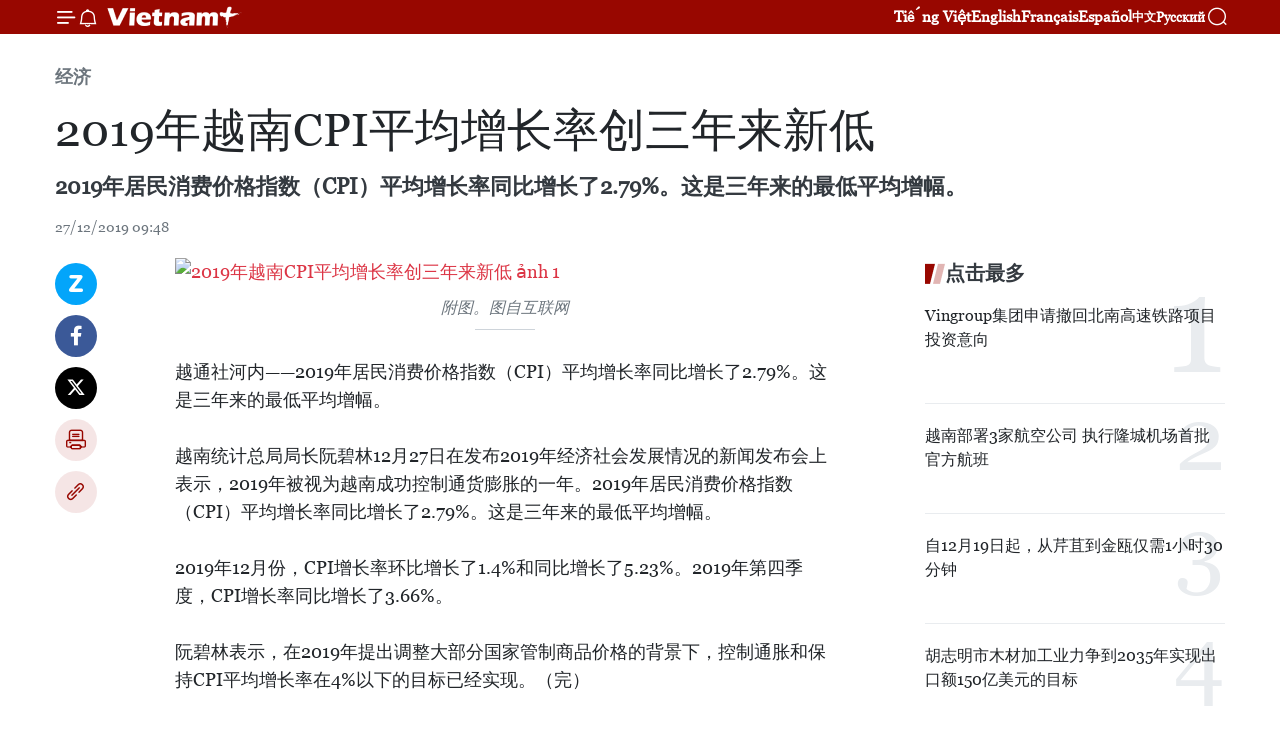

--- FILE ---
content_type: text/html;charset=utf-8
request_url: https://zh.vietnamplus.vn/article-post106818.vnp
body_size: 22615
content:
<!DOCTYPE html> <html lang="zh" class="cn"> <head> <title>2019年越南CPI平均增长率创三年来新低 | Vietnam+ (VietnamPlus)</title> <meta name="description" content="2019年居民消费价格指数（CPI）平均增长率同比增长了2.79%。这是三年来的最低平均增幅。"/> <meta name="keywords" content="居民消费价格指数,CPI,越南统计总局局长阮碧林,经济社会发展"/> <meta name="news_keywords" content="居民消费价格指数,CPI,越南统计总局局长阮碧林,经济社会发展"/> <meta http-equiv="Content-Type" content="text/html; charset=utf-8" /> <meta http-equiv="X-UA-Compatible" content="IE=edge"/> <meta http-equiv="refresh" content="1800" /> <meta name="revisit-after" content="1 days" /> <meta name="viewport" content="width=device-width, initial-scale=1"> <meta http-equiv="content-language" content="vi" /> <meta name="format-detection" content="telephone=no"/> <meta name="format-detection" content="address=no"/> <meta name="apple-mobile-web-app-capable" content="yes"> <meta name="apple-mobile-web-app-status-bar-style" content="black"> <meta name="apple-mobile-web-app-title" content="Vietnam+ (VietnamPlus)"/> <meta name="referrer" content="no-referrer-when-downgrade"/> <link rel="shortcut icon" href="https://media.vietnamplus.vn/assets/web/styles/img/favicon.ico" type="image/x-icon" /> <link rel="preconnect" href="https://media.vietnamplus.vn"/> <link rel="dns-prefetch" href="https://media.vietnamplus.vn"/> <link rel="preconnect" href="//www.google-analytics.com" /> <link rel="preconnect" href="//www.googletagmanager.com" /> <link rel="preconnect" href="//stc.za.zaloapp.com" /> <link rel="preconnect" href="//fonts.googleapis.com" /> <link rel="preconnect" href="//pagead2.googlesyndication.com"/> <link rel="preconnect" href="//tpc.googlesyndication.com"/> <link rel="preconnect" href="//securepubads.g.doubleclick.net"/> <link rel="preconnect" href="//accounts.google.com"/> <link rel="preconnect" href="//adservice.google.com"/> <link rel="preconnect" href="//adservice.google.com.vn"/> <link rel="preconnect" href="//www.googletagservices.com"/> <link rel="preconnect" href="//partner.googleadservices.com"/> <link rel="preconnect" href="//tpc.googlesyndication.com"/> <link rel="preconnect" href="//za.zdn.vn"/> <link rel="preconnect" href="//sp.zalo.me"/> <link rel="preconnect" href="//connect.facebook.net"/> <link rel="preconnect" href="//www.facebook.com"/> <link rel="dns-prefetch" href="//www.google-analytics.com" /> <link rel="dns-prefetch" href="//www.googletagmanager.com" /> <link rel="dns-prefetch" href="//stc.za.zaloapp.com" /> <link rel="dns-prefetch" href="//fonts.googleapis.com" /> <link rel="dns-prefetch" href="//pagead2.googlesyndication.com"/> <link rel="dns-prefetch" href="//tpc.googlesyndication.com"/> <link rel="dns-prefetch" href="//securepubads.g.doubleclick.net"/> <link rel="dns-prefetch" href="//accounts.google.com"/> <link rel="dns-prefetch" href="//adservice.google.com"/> <link rel="dns-prefetch" href="//adservice.google.com.vn"/> <link rel="dns-prefetch" href="//www.googletagservices.com"/> <link rel="dns-prefetch" href="//partner.googleadservices.com"/> <link rel="dns-prefetch" href="//tpc.googlesyndication.com"/> <link rel="dns-prefetch" href="//za.zdn.vn"/> <link rel="dns-prefetch" href="//sp.zalo.me"/> <link rel="dns-prefetch" href="//connect.facebook.net"/> <link rel="dns-prefetch" href="//www.facebook.com"/> <link rel="dns-prefetch" href="//graph.facebook.com"/> <link rel="dns-prefetch" href="//static.xx.fbcdn.net"/> <link rel="dns-prefetch" href="//staticxx.facebook.com"/> <script> var cmsConfig = { domainDesktop: 'https://zh.vietnamplus.vn', domainMobile: 'https://zh.vietnamplus.vn', domainApi: 'https://zh-api.vietnamplus.vn', domainStatic: 'https://media.vietnamplus.vn', domainLog: 'https://zh-log.vietnamplus.vn', googleAnalytics: 'G\-6R6V6RSN83', siteId: 0, pageType: 1, objectId: 106818, adsZone: 367, allowAds: true, adsLazy: true, antiAdblock: true, }; if (window.location.protocol !== 'https:' && window.location.hostname.indexOf('vietnamplus.vn') !== -1) { window.location = 'https://' + window.location.hostname + window.location.pathname + window.location.hash; } var USER_AGENT=window.navigator&&(window.navigator.userAgent||window.navigator.vendor)||window.opera||"",IS_MOBILE=/Android|webOS|iPhone|iPod|BlackBerry|Windows Phone|IEMobile|Mobile Safari|Opera Mini/i.test(USER_AGENT),IS_REDIRECT=!1;function setCookie(e,o,i){var n=new Date,i=(n.setTime(n.getTime()+24*i*60*60*1e3),"expires="+n.toUTCString());document.cookie=e+"="+o+"; "+i+";path=/;"}function getCookie(e){var o=document.cookie.indexOf(e+"="),i=o+e.length+1;return!o&&e!==document.cookie.substring(0,e.length)||-1===o?null:(-1===(e=document.cookie.indexOf(";",i))&&(e=document.cookie.length),unescape(document.cookie.substring(i,e)))}IS_MOBILE&&getCookie("isDesktop")&&(setCookie("isDesktop",1,-1),window.location=window.location.pathname.replace(".amp", ".vnp")+window.location.search,IS_REDIRECT=!0); </script> <script> if(USER_AGENT && USER_AGENT.indexOf("facebot") <= 0 && USER_AGENT.indexOf("facebookexternalhit") <= 0) { var query = ''; var hash = ''; if (window.location.search) query = window.location.search; if (window.location.hash) hash = window.location.hash; var canonicalUrl = 'https://zh.vietnamplus.vn/article-post106818.vnp' + query + hash ; var curUrl = decodeURIComponent(window.location.href); if(!location.port && canonicalUrl.startsWith("http") && curUrl != canonicalUrl){ window.location.replace(canonicalUrl); } } </script> <meta property="fb:pages" content="120834779440" /> <meta property="fb:app_id" content="1960985707489919" /> <meta name="author" content="Vietnam+ (VietnamPlus)" /> <meta name="copyright" content="Copyright © 2026 by Vietnam+ (VietnamPlus)" /> <meta name="RATING" content="GENERAL" /> <meta name="GENERATOR" content="Vietnam+ (VietnamPlus)" /> <meta content="Vietnam+ (VietnamPlus)" itemprop="sourceOrganization" name="source"/> <meta content="news" itemprop="genre" name="medium"/> <meta name="robots" content="noarchive, max-image-preview:large, index, follow" /> <meta name="GOOGLEBOT" content="noarchive, max-image-preview:large, index, follow" /> <link rel="canonical" href="https://zh.vietnamplus.vn/article-post106818.vnp" /> <meta property="og:site_name" content="Vietnam+ (VietnamPlus)"/> <meta property="og:rich_attachment" content="true"/> <meta property="og:type" content="article"/> <meta property="og:url" content="https://zh.vietnamplus.vn/article-post106818.vnp"/> <meta property="og:image" content="https://mediazh.vietnamplus.vn/images/d64b6dba57756e92a2c312b3d69010b7090cc516ccabf2196fbe1403c093075ce8ac9539b89ae5d58190654400177a7625850f3c6ad85a75f15d99e4d39aa27fa0942a9a568fc9b0ca3257ded2e32d14/CPI2019_1345731.jpg.webp"/> <meta property="og:image:width" content="1200"/> <meta property="og:image:height" content="630"/> <meta property="og:title" content="2019年越南CPI平均增长率创三年来新低"/> <meta property="og:description" content="2019年居民消费价格指数（CPI）平均增长率同比增长了2.79%。这是三年来的最低平均增幅。"/> <meta name="twitter:card" value="summary"/> <meta name="twitter:url" content="https://zh.vietnamplus.vn/article-post106818.vnp"/> <meta name="twitter:title" content="2019年越南CPI平均增长率创三年来新低"/> <meta name="twitter:description" content="2019年居民消费价格指数（CPI）平均增长率同比增长了2.79%。这是三年来的最低平均增幅。"/> <meta name="twitter:image" content="https://mediazh.vietnamplus.vn/images/d64b6dba57756e92a2c312b3d69010b7090cc516ccabf2196fbe1403c093075ce8ac9539b89ae5d58190654400177a7625850f3c6ad85a75f15d99e4d39aa27fa0942a9a568fc9b0ca3257ded2e32d14/CPI2019_1345731.jpg.webp"/> <meta name="twitter:site" content="@Vietnam+ (VietnamPlus)"/> <meta name="twitter:creator" content="@Vietnam+ (VietnamPlus)"/> <meta property="article:publisher" content="https://www.facebook.com/VietnamPlus" /> <meta property="article:tag" content="居民消费价格指数,CPI,越南统计总局局长阮碧林,经济社会发展"/> <meta property="article:section" content="经济" /> <meta property="article:published_time" content="2019-12-27T16:48:00+0700"/> <meta property="article:modified_time" content="2019-12-27T17:01:48+0700"/> <script type="application/ld+json"> { "@context": "http://schema.org", "@type": "Organization", "name": "Vietnam+ (VietnamPlus)", "url": "https://zh.vietnamplus.vn", "logo": "https://media.vietnamplus.vn/assets/web/styles/img/logo.png", "foundingDate": "2008", "founders": [ { "@type": "Person", "name": "Thông tấn xã Việt Nam (TTXVN)" } ], "address": [ { "@type": "PostalAddress", "streetAddress": "Số 05 Lý Thường Kiệt - Hà Nội - Việt Nam", "addressLocality": "Hà Nội City", "addressRegion": "Northeast", "postalCode": "100000", "addressCountry": "VNM" } ], "contactPoint": [ { "@type": "ContactPoint", "telephone": "+84-243-941-1349", "contactType": "customer service" }, { "@type": "ContactPoint", "telephone": "+84-243-941-1348", "contactType": "customer service" } ], "sameAs": [ "https://www.facebook.com/VietnamPlus", "https://www.tiktok.com/@vietnamplus", "https://twitter.com/vietnamplus", "https://www.youtube.com/c/BaoVietnamPlus" ] } </script> <script type="application/ld+json"> { "@context" : "https://schema.org", "@type" : "WebSite", "name": "Vietnam+ (VietnamPlus)", "url": "https://zh.vietnamplus.vn", "alternateName" : "Báo điện tử VIETNAMPLUS, Cơ quan của Thông tấn xã Việt Nam (TTXVN)", "potentialAction": { "@type": "SearchAction", "target": { "@type": "EntryPoint", "urlTemplate": "https://zh.vietnamplus.vn/search/?q={search_term_string}" }, "query-input": "required name=search_term_string" } } </script> <script type="application/ld+json"> { "@context":"http://schema.org", "@type":"BreadcrumbList", "itemListElement":[ { "@type":"ListItem", "position":1, "item":{ "@id":"https://zh.vietnamplus.vn/business/", "name":"经济" } } ] } </script> <script type="application/ld+json"> { "@context": "http://schema.org", "@type": "NewsArticle", "mainEntityOfPage":{ "@type":"WebPage", "@id":"https://zh.vietnamplus.vn/article-post106818.vnp" }, "headline": "2019年越南CPI平均增长率创三年来新低", "description": "2019年居民消费价格指数（CPI）平均增长率同比增长了2.79%。这是三年来的最低平均增幅。", "image": { "@type": "ImageObject", "url": "https://mediazh.vietnamplus.vn/images/d64b6dba57756e92a2c312b3d69010b7090cc516ccabf2196fbe1403c093075ce8ac9539b89ae5d58190654400177a7625850f3c6ad85a75f15d99e4d39aa27fa0942a9a568fc9b0ca3257ded2e32d14/CPI2019_1345731.jpg.webp", "width" : 1200, "height" : 675 }, "datePublished": "2019-12-27T16:48:00+0700", "dateModified": "2019-12-27T17:01:48+0700", "author": { "@type": "Person", "name": "" }, "publisher": { "@type": "Organization", "name": "Vietnam+ (VietnamPlus)", "logo": { "@type": "ImageObject", "url": "https://media.vietnamplus.vn/assets/web/styles/img/logo.png" } } } </script> <link rel="preload" href="https://media.vietnamplus.vn/assets/web/styles/css/main.min-1.0.14.css" as="style"> <link rel="preload" href="https://media.vietnamplus.vn/assets/web/js/main.min-1.0.33.js" as="script"> <link rel="preload" href="https://media.vietnamplus.vn/assets/web/js/detail.min-1.0.15.js" as="script"> <link rel="preload" href="https://common.mcms.one/assets/styles/css/vietnamplus-1.0.0.css" as="style"> <link rel="stylesheet" href="https://common.mcms.one/assets/styles/css/vietnamplus-1.0.0.css"> <link id="cms-style" rel="stylesheet" href="https://media.vietnamplus.vn/assets/web/styles/css/main.min-1.0.14.css"> <script type="text/javascript"> var _metaOgUrl = 'https://zh.vietnamplus.vn/article-post106818.vnp'; var page_title = document.title; var tracked_url = window.location.pathname + window.location.search + window.location.hash; var cate_path = 'business'; if (cate_path.length > 0) { tracked_url = "/" + cate_path + tracked_url; } </script> <script async="" src="https://www.googletagmanager.com/gtag/js?id=G-6R6V6RSN83"></script> <script> window.dataLayer = window.dataLayer || []; function gtag(){dataLayer.push(arguments);} gtag('js', new Date()); gtag('config', 'G-6R6V6RSN83', {page_path: tracked_url}); </script> <script>window.dataLayer = window.dataLayer || [];dataLayer.push({'pageCategory': '/business'});</script> <script> window.dataLayer = window.dataLayer || []; dataLayer.push({ 'event': 'Pageview', 'articleId': '106818', 'articleTitle': '2019年越南CPI平均增长率创三年来新低', 'articleCategory': '经济', 'articleAlowAds': true, 'articleType': 'detail', 'articleTags': '居民消费价格指数,CPI,越南统计总局局长阮碧林,经济社会发展', 'articlePublishDate': '2019-12-27T16:48:00+0700', 'articleThumbnail': 'https://mediazh.vietnamplus.vn/images/d64b6dba57756e92a2c312b3d69010b7090cc516ccabf2196fbe1403c093075ce8ac9539b89ae5d58190654400177a7625850f3c6ad85a75f15d99e4d39aa27fa0942a9a568fc9b0ca3257ded2e32d14/CPI2019_1345731.jpg.webp', 'articleShortUrl': 'https://zh.vietnamplus.vn/article-post106818.vnp', 'articleFullUrl': 'https://zh.vietnamplus.vn/article-post106818.vnp', }); </script> <script type='text/javascript'> gtag('event', 'article_page',{ 'articleId': '106818', 'articleTitle': '2019年越南CPI平均增长率创三年来新低', 'articleCategory': '经济', 'articleAlowAds': true, 'articleType': 'detail', 'articleTags': '居民消费价格指数,CPI,越南统计总局局长阮碧林,经济社会发展', 'articlePublishDate': '2019-12-27T16:48:00+0700', 'articleThumbnail': 'https://mediazh.vietnamplus.vn/images/d64b6dba57756e92a2c312b3d69010b7090cc516ccabf2196fbe1403c093075ce8ac9539b89ae5d58190654400177a7625850f3c6ad85a75f15d99e4d39aa27fa0942a9a568fc9b0ca3257ded2e32d14/CPI2019_1345731.jpg.webp', 'articleShortUrl': 'https://zh.vietnamplus.vn/article-post106818.vnp', 'articleFullUrl': 'https://zh.vietnamplus.vn/article-post106818.vnp', }); </script> <script>(function(w,d,s,l,i){w[l]=w[l]||[];w[l].push({'gtm.start': new Date().getTime(),event:'gtm.js'});var f=d.getElementsByTagName(s)[0], j=d.createElement(s),dl=l!='dataLayer'?'&l='+l:'';j.async=true;j.src= 'https://www.googletagmanager.com/gtm.js?id='+i+dl;f.parentNode.insertBefore(j,f); })(window,document,'script','dataLayer','GTM-5WM58F3N');</script> <script type="text/javascript"> !function(){"use strict";function e(e){var t=!(arguments.length>1&&void 0!==arguments[1])||arguments[1],c=document.createElement("script");c.src=e,t?c.type="module":(c.async=!0,c.type="text/javascript",c.setAttribute("nomodule",""));var n=document.getElementsByTagName("script")[0];n.parentNode.insertBefore(c,n)}!function(t,c){!function(t,c,n){var a,o,r;n.accountId=c,null!==(a=t.marfeel)&&void 0!==a||(t.marfeel={}),null!==(o=(r=t.marfeel).cmd)&&void 0!==o||(r.cmd=[]),t.marfeel.config=n;var i="https://sdk.mrf.io/statics";e("".concat(i,"/marfeel-sdk.js?id=").concat(c),!0),e("".concat(i,"/marfeel-sdk.es5.js?id=").concat(c),!1)}(t,c,arguments.length>2&&void 0!==arguments[2]?arguments[2]:{})}(window,2272,{} )}(); </script> <script async src="https://sp.zalo.me/plugins/sdk.js"></script> </head> <body class="detail-page"> <div id="sdaWeb_SdaMasthead" class="rennab rennab-top" data-platform="1" data-position="Web_SdaMasthead"> </div> <header class=" site-header"> <div class="sticky"> <div class="container"> <i class="ic-menu"></i> <i class="ic-bell"></i> <div id="header-news" class="pick-news hidden" data-source="header-latest-news"></div> <a class="small-logo" href="/" title="Vietnam+ (VietnamPlus)">Vietnam+ (VietnamPlus)</a> <ul class="menu"> <li> <a href="https://www.vietnamplus.vn" title="Tiếng Việt" target="_blank">Tiếng Việt</a> </li> <li> <a href="https://en.vietnamplus.vn" title="English" target="_blank" rel="nofollow">English</a> </li> <li> <a href="https://fr.vietnamplus.vn" title="Français" target="_blank" rel="nofollow">Français</a> </li> <li> <a href="https://es.vietnamplus.vn" title="Español" target="_blank" rel="nofollow">Español</a> </li> <li> <a href="https://zh.vietnamplus.vn" title="中文" target="_blank" rel="nofollow">中文</a> </li> <li> <a href="https://ru.vietnamplus.vn" title="Русский" target="_blank" rel="nofollow">Русский</a> </li> </ul> <div class="search-wrapper"> <i class="ic-search"></i> <input type="text" class="search txtsearch" placeholder="关键词"> </div> </div> </div> </header> <div class="site-body"> <div id="sdaWeb_SdaBackground" class="rennab " data-platform="1" data-position="Web_SdaBackground"> </div> <div class="container"> <div class="breadcrumb breadcrumb-detail"> <h2 class="main"> <a href="https://zh.vietnamplus.vn/business/" title="经济" class="active">经济</a> </h2> </div> <div id="sdaWeb_SdaTop" class="rennab " data-platform="1" data-position="Web_SdaTop"> </div> <div class="article"> <h1 class="article__title cms-title "> 2019年越南CPI平均增长率创三年来新低 </h1> <div class="article__sapo cms-desc"> 2019年居民消费价格指数（CPI）平均增长率同比增长了2.79%。这是三年来的最低平均增幅。 </div> <div id="sdaWeb_SdaArticleAfterSapo" class="rennab " data-platform="1" data-position="Web_SdaArticleAfterSapo"> </div> <div class="article__meta"> <time class="time" datetime="2019-12-27T16:48:00+0700" data-time="1577440080" data-friendly="false">2019年12月27日星期五 16:48</time> <meta class="cms-date" itemprop="datePublished" content="2019-12-27T16:48:00+0700"> </div> <div class="col"> <div class="main-col content-col"> <div class="article__body zce-content-body cms-body" itemprop="articleBody"> <div class="social-pin sticky article__social"> <a href="javascript:void(0);" class="zl zalo-share-button" title="Zalo" data-href="https://zh.vietnamplus.vn/article-post106818.vnp" data-oaid="4486284411240520426" data-layout="1" data-color="blue" data-customize="true">Zalo</a> <a href="javascript:void(0);" class="item fb" data-href="https://zh.vietnamplus.vn/article-post106818.vnp" data-rel="facebook" title="Facebook">Facebook</a> <a href="javascript:void(0);" class="item tw" data-href="https://zh.vietnamplus.vn/article-post106818.vnp" data-rel="twitter" title="Twitter">Twitter</a> <a href="javascript:void(0);" class="bookmark sendbookmark hidden" onclick="ME.sendBookmark(this, 106818);" data-id="106818" title="收藏">收藏</a> <a href="javascript:void(0);" class="print sendprint" title="Print" data-href="/print-106818.html">打印</a> <a href="javascript:void(0);" class="item link" data-href="https://zh.vietnamplus.vn/article-post106818.vnp" data-rel="copy" title="Copy link">Copy link</a> </div> <div class="ExternalClass21383774BB694DF79F2E75C0F4B68ECC"> <div class="article-photo"> <a href="/Uploaded_ZH/sxtt/2019_12_27/cpi2019_1345731.jpg" rel="nofollow" target="_blank"><img alt="2019年越南CPI平均增长率创三年来新低 ảnh 1" src="[data-uri]" class="lazyload cms-photo" data-large-src="https://mediazh.vietnamplus.vn/images/0270f1f1e01d9af365452aa5421fef279a6714adf8c4e01768601dfe8def2dc634ecb1d22bb689679c9851b2230d04ccf9341c661c39e32a97ed20d23c3b50cb/cpi2019_1345731.jpg" data-src="https://mediazh.vietnamplus.vn/images/96ffd5bee16f5c3e10e13684daa7101a8c4b826a79a73923af18f0442f892f141ad8dba7b7f27e4a3c7a3640d481127bb43525fdd62b88bc8c82d075ea6507ec/cpi2019_1345731.jpg" title="2019年越南CPI平均增长率创三年来新低 ảnh 1"></a><span>附图。图自互联网</span> </div> <br> 越通社河内——2019年居民消费价格指数（CPI）平均增长率同比增长了2.79%。这是三年来的最低平均增幅。 <br> <br> 越南统计总局局长阮碧林12月27日在发布2019年经济社会发展情况的新闻发布会上表示，2019年被视为越南成功控制通货膨胀的一年。2019年居民消费价格指数（CPI）平均增长率同比增长了2.79%。这是三年来的最低平均增幅。 <br> <br> 2019年12月份，CPI增长率环比增长了1.4%和同比增长了5.23%。2019年第四季度，CPI增长率同比增长了3.66%。 <br> <br> 阮碧林表示，在2019年提出调整大部分国家管制商品价格的背景下，控制通胀和保持CPI平均增长率在4%以下的目标已经实现。（完） <br> <br>
</div> <div class="article__source"> <div class="source"> <span class="name">越通社</span> </div> </div> <div id="sdaWeb_SdaArticleAfterBody" class="rennab " data-platform="1" data-position="Web_SdaArticleAfterBody"> </div> </div> <div class="article__tag"> <a class="active" href="https://zh.vietnamplus.vn/tag/居民消费价格指数-tag2696.vnp" title="居民消费价格指数">#居民消费价格指数</a> <a class="active" href="https://zh.vietnamplus.vn/tag/cpi-tag5631.vnp" title="CPI">#CPI</a> <a class="" href="https://zh.vietnamplus.vn/tag.vnp?q=越南统计总局局长阮碧林" title="越南统计总局局长阮碧林">#越南统计总局局长阮碧林</a> <a class="" href="https://zh.vietnamplus.vn/tag/经济社会发展-tag351.vnp" title="经济社会发展">#经济社会发展</a> </div> <div id="sdaWeb_SdaArticleAfterTag" class="rennab " data-platform="1" data-position="Web_SdaArticleAfterTag"> </div> <div class="wrap-social"> <div class="social-pin article__social"> <a href="javascript:void(0);" class="zl zalo-share-button" title="Zalo" data-href="https://zh.vietnamplus.vn/article-post106818.vnp" data-oaid="4486284411240520426" data-layout="1" data-color="blue" data-customize="true">Zalo</a> <a href="javascript:void(0);" class="item fb" data-href="https://zh.vietnamplus.vn/article-post106818.vnp" data-rel="facebook" title="Facebook">Facebook</a> <a href="javascript:void(0);" class="item tw" data-href="https://zh.vietnamplus.vn/article-post106818.vnp" data-rel="twitter" title="Twitter">Twitter</a> <a href="javascript:void(0);" class="bookmark sendbookmark hidden" onclick="ME.sendBookmark(this, 106818);" data-id="106818" title="收藏">收藏</a> <a href="javascript:void(0);" class="print sendprint" title="Print" data-href="/print-106818.html">打印</a> <a href="javascript:void(0);" class="item link" data-href="https://zh.vietnamplus.vn/article-post106818.vnp" data-rel="copy" title="Copy link">Copy link</a> </div> <a href="https://news.google.com/publications/CAAqBwgKMN-18wowlLWFAw?hl=vi&gl=VN&ceid=VN%3Avi" class="google-news" target="_blank" title="Google News">关注 VietnamPlus</a> </div> <div id="sdaWeb_SdaArticleAfterBody1" class="rennab " data-platform="1" data-position="Web_SdaArticleAfterBody1"> </div> <div id="sdaWeb_SdaArticleAfterBody2" class="rennab " data-platform="1" data-position="Web_SdaArticleAfterBody2"> </div> <div class="box-related-news"> <h3 class="box-heading"> <span class="title">相关新闻</span> </h3> <div class="box-content" data-source="related-news"> <article class="story"> <figure class="story__thumb"> <a class="cms-link" href="https://zh.vietnamplus.vn/article-post102870.vnp" title="图表新闻：2019年前9月越南CPI指数增长 2.5%"> <img class="lazyload" src="[data-uri]" data-src="https://mediazh.vietnamplus.vn/images/6a207130380a6995adc232b70938d3a7b72e1aad0288b51f1498483a7d2293c2f52aca38b80dd7066bfe9f2516b30907a0942a9a568fc9b0ca3257ded2e32d14/cpi.jpg.webp" data-srcset="https://mediazh.vietnamplus.vn/images/6a207130380a6995adc232b70938d3a7b72e1aad0288b51f1498483a7d2293c2f52aca38b80dd7066bfe9f2516b30907a0942a9a568fc9b0ca3257ded2e32d14/cpi.jpg.webp 1x, https://mediazh.vietnamplus.vn/images/c0b508db472e6bb0e68a748ea188e068b72e1aad0288b51f1498483a7d2293c2f52aca38b80dd7066bfe9f2516b30907a0942a9a568fc9b0ca3257ded2e32d14/cpi.jpg.webp 2x" alt="图表新闻：2019年前9月越南CPI指数增长 2.5%"> <noscript><img src="https://mediazh.vietnamplus.vn/images/6a207130380a6995adc232b70938d3a7b72e1aad0288b51f1498483a7d2293c2f52aca38b80dd7066bfe9f2516b30907a0942a9a568fc9b0ca3257ded2e32d14/cpi.jpg.webp" srcset="https://mediazh.vietnamplus.vn/images/6a207130380a6995adc232b70938d3a7b72e1aad0288b51f1498483a7d2293c2f52aca38b80dd7066bfe9f2516b30907a0942a9a568fc9b0ca3257ded2e32d14/cpi.jpg.webp 1x, https://mediazh.vietnamplus.vn/images/c0b508db472e6bb0e68a748ea188e068b72e1aad0288b51f1498483a7d2293c2f52aca38b80dd7066bfe9f2516b30907a0942a9a568fc9b0ca3257ded2e32d14/cpi.jpg.webp 2x" alt="图表新闻：2019年前9月越南CPI指数增长 2.5%" class="image-fallback"></noscript> </a> </figure> <h2 class="story__heading" data-tracking="102870"> <a class=" cms-link" href="https://zh.vietnamplus.vn/article-post102870.vnp" title="图表新闻：2019年前9月越南CPI指数增长 2.5%"> <i class="ic-infographic"></i> 图表新闻：2019年前9月越南CPI指数增长 2.5% </a> </h2> <time class="time" datetime="2019-10-01T14:22:08+0700" data-time="1569914528"> 01/10/2019 14:22 </time> <div class="story__summary story__shorten"> 越南统计总局公布的统计数据显示，2019年前9月越南全国居民消费价格指数（CPI）同比增长2.5%，增幅创三年来新低。 </div> </article> <article class="story"> <figure class="story__thumb"> <a class="cms-link" href="https://zh.vietnamplus.vn/article-post102875.vnp" title="政府副总理王廷惠：可将2019年CPI控制在3.5%左右"> <img class="lazyload" src="[data-uri]" data-src="https://mediazh.vietnamplus.vn/images/[base64]/vna_potal_pho_thu_tuong_vuong_dinh_hue_chu_tri_hop_ve_dieu_hanh_gia_va_kiem_soat_lam_phat_quy_iii_nam_2019_092248491_4098544.jpg.webp" data-srcset="https://mediazh.vietnamplus.vn/images/[base64]/vna_potal_pho_thu_tuong_vuong_dinh_hue_chu_tri_hop_ve_dieu_hanh_gia_va_kiem_soat_lam_phat_quy_iii_nam_2019_092248491_4098544.jpg.webp 1x, https://mediazh.vietnamplus.vn/images/[base64]/vna_potal_pho_thu_tuong_vuong_dinh_hue_chu_tri_hop_ve_dieu_hanh_gia_va_kiem_soat_lam_phat_quy_iii_nam_2019_092248491_4098544.jpg.webp 2x" alt="政府副总理王廷惠：可将2019年CPI控制在3.5%左右"> <noscript><img src="https://mediazh.vietnamplus.vn/images/[base64]/vna_potal_pho_thu_tuong_vuong_dinh_hue_chu_tri_hop_ve_dieu_hanh_gia_va_kiem_soat_lam_phat_quy_iii_nam_2019_092248491_4098544.jpg.webp" srcset="https://mediazh.vietnamplus.vn/images/[base64]/vna_potal_pho_thu_tuong_vuong_dinh_hue_chu_tri_hop_ve_dieu_hanh_gia_va_kiem_soat_lam_phat_quy_iii_nam_2019_092248491_4098544.jpg.webp 1x, https://mediazh.vietnamplus.vn/images/[base64]/vna_potal_pho_thu_tuong_vuong_dinh_hue_chu_tri_hop_ve_dieu_hanh_gia_va_kiem_soat_lam_phat_quy_iii_nam_2019_092248491_4098544.jpg.webp 2x" alt="政府副总理王廷惠：可将2019年CPI控制在3.5%左右" class="image-fallback"></noscript> </a> </figure> <h2 class="story__heading" data-tracking="102875"> <a class=" cms-link" href="https://zh.vietnamplus.vn/article-post102875.vnp" title="政府副总理王廷惠：可将2019年CPI控制在3.5%左右"> 政府副总理王廷惠：可将2019年CPI控制在3.5%左右 </a> </h2> <time class="time" datetime="2019-10-01T14:47:00+0700" data-time="1569916020"> 01/10/2019 14:47 </time> <div class="story__summary story__shorten"> 若无意外，越南2019年完全可以将居民消费价格指数(CPI)控制在3.5%左右。 上述是越共中央政治局委员、政府副总理、政府物价调控指导委员会主任王廷惠日前在委员会会议上所强调的内容。 </div> </article> <article class="story"> <figure class="story__thumb"> <a class="cms-link" href="https://zh.vietnamplus.vn/article-post102961.vnp" title="永福省2019年前9月CPI平均增速创近四年来新低"> <img class="lazyload" src="[data-uri]" data-src="https://mediazh.vietnamplus.vn/images/6a207130380a6995adc232b70938d3a73836923c87a85077d93387518364f3a22250d3d13d83ec147a84402c0f615a7e2b4e2b5b43ffc9d4265b58e98820848c6088d2cb28356d19c6af834d7b6e746b/muaban18_26_18_891.jpg.webp" data-srcset="https://mediazh.vietnamplus.vn/images/6a207130380a6995adc232b70938d3a73836923c87a85077d93387518364f3a22250d3d13d83ec147a84402c0f615a7e2b4e2b5b43ffc9d4265b58e98820848c6088d2cb28356d19c6af834d7b6e746b/muaban18_26_18_891.jpg.webp 1x, https://mediazh.vietnamplus.vn/images/c0b508db472e6bb0e68a748ea188e0683836923c87a85077d93387518364f3a22250d3d13d83ec147a84402c0f615a7e2b4e2b5b43ffc9d4265b58e98820848c6088d2cb28356d19c6af834d7b6e746b/muaban18_26_18_891.jpg.webp 2x" alt="永福省2019年前9月CPI平均增速创近四年来新低"> <noscript><img src="https://mediazh.vietnamplus.vn/images/6a207130380a6995adc232b70938d3a73836923c87a85077d93387518364f3a22250d3d13d83ec147a84402c0f615a7e2b4e2b5b43ffc9d4265b58e98820848c6088d2cb28356d19c6af834d7b6e746b/muaban18_26_18_891.jpg.webp" srcset="https://mediazh.vietnamplus.vn/images/6a207130380a6995adc232b70938d3a73836923c87a85077d93387518364f3a22250d3d13d83ec147a84402c0f615a7e2b4e2b5b43ffc9d4265b58e98820848c6088d2cb28356d19c6af834d7b6e746b/muaban18_26_18_891.jpg.webp 1x, https://mediazh.vietnamplus.vn/images/c0b508db472e6bb0e68a748ea188e0683836923c87a85077d93387518364f3a22250d3d13d83ec147a84402c0f615a7e2b4e2b5b43ffc9d4265b58e98820848c6088d2cb28356d19c6af834d7b6e746b/muaban18_26_18_891.jpg.webp 2x" alt="永福省2019年前9月CPI平均增速创近四年来新低" class="image-fallback"></noscript> </a> </figure> <h2 class="story__heading" data-tracking="102961"> <a class=" cms-link" href="https://zh.vietnamplus.vn/article-post102961.vnp" title="永福省2019年前9月CPI平均增速创近四年来新低"> 永福省2019年前9月CPI平均增速创近四年来新低 </a> </h2> <time class="time" datetime="2019-10-03T09:03:00+0700" data-time="1570068180"> 03/10/2019 09:03 </time> <div class="story__summary story__shorten"> 2019年前9月，永福省居民消费价格指数(CPI)同比增长1.32%，创近四年来新低水平。2016年、2017年和2018年前9月CPI平均增长1.44%、3.68%和4.21%。 </div> </article> <article class="story"> <figure class="story__thumb"> <a class="cms-link" href="https://zh.vietnamplus.vn/article-post104090.vnp" title="胡志明市10月份CPI指数上涨0.38%"> <img class="lazyload" src="[data-uri]" data-src="https://mediazh.vietnamplus.vn/images/6a207130380a6995adc232b70938d3a73836923c87a85077d93387518364f3a2a246fb0dfa9b0a9adaaad19f86677a68bbeaf5221167e29a23ed5d7091fe0c49/13805_FMCG.jpg.webp" data-srcset="https://mediazh.vietnamplus.vn/images/6a207130380a6995adc232b70938d3a73836923c87a85077d93387518364f3a2a246fb0dfa9b0a9adaaad19f86677a68bbeaf5221167e29a23ed5d7091fe0c49/13805_FMCG.jpg.webp 1x, https://mediazh.vietnamplus.vn/images/c0b508db472e6bb0e68a748ea188e0683836923c87a85077d93387518364f3a2a246fb0dfa9b0a9adaaad19f86677a68bbeaf5221167e29a23ed5d7091fe0c49/13805_FMCG.jpg.webp 2x" alt="胡志明市10月份CPI指数上涨0.38%"> <noscript><img src="https://mediazh.vietnamplus.vn/images/6a207130380a6995adc232b70938d3a73836923c87a85077d93387518364f3a2a246fb0dfa9b0a9adaaad19f86677a68bbeaf5221167e29a23ed5d7091fe0c49/13805_FMCG.jpg.webp" srcset="https://mediazh.vietnamplus.vn/images/6a207130380a6995adc232b70938d3a73836923c87a85077d93387518364f3a2a246fb0dfa9b0a9adaaad19f86677a68bbeaf5221167e29a23ed5d7091fe0c49/13805_FMCG.jpg.webp 1x, https://mediazh.vietnamplus.vn/images/c0b508db472e6bb0e68a748ea188e0683836923c87a85077d93387518364f3a2a246fb0dfa9b0a9adaaad19f86677a68bbeaf5221167e29a23ed5d7091fe0c49/13805_FMCG.jpg.webp 2x" alt="胡志明市10月份CPI指数上涨0.38%" class="image-fallback"></noscript> </a> </figure> <h2 class="story__heading" data-tracking="104090"> <a class=" cms-link" href="https://zh.vietnamplus.vn/article-post104090.vnp" title="胡志明市10月份CPI指数上涨0.38%"> 胡志明市10月份CPI指数上涨0.38% </a> </h2> <time class="time" datetime="2019-10-30T15:23:00+0700" data-time="1572423780"> 30/10/2019 15:23 </time> <div class="story__summary story__shorten"> 据胡志明市统计局的消息，2019年10月，胡志明市居民消费价格指数（CPI）环比增长0.38%，同比增长3.78%。 </div> </article> <article class="story"> <figure class="story__thumb"> <a class="cms-link" href="https://zh.vietnamplus.vn/article-post104921.vnp" title="今年前9月越南CPI增长2.5% 创下3年来最低水平"> <img class="lazyload" src="[data-uri]" data-src="https://mediazh.vietnamplus.vn/images/6a207130380a6995adc232b70938d3a7444ed2a2d0516dd1d04e7f1d42edadd2b0ea33e1f55f1d54f19d248a90f169314c6587dbcedb0822b70477c3084634b8e5dda25bf0369befcda5ca44bb39fc4b/gia_tieu_dung.jpg.webp" data-srcset="https://mediazh.vietnamplus.vn/images/6a207130380a6995adc232b70938d3a7444ed2a2d0516dd1d04e7f1d42edadd2b0ea33e1f55f1d54f19d248a90f169314c6587dbcedb0822b70477c3084634b8e5dda25bf0369befcda5ca44bb39fc4b/gia_tieu_dung.jpg.webp 1x, https://mediazh.vietnamplus.vn/images/c0b508db472e6bb0e68a748ea188e068444ed2a2d0516dd1d04e7f1d42edadd2b0ea33e1f55f1d54f19d248a90f169314c6587dbcedb0822b70477c3084634b8e5dda25bf0369befcda5ca44bb39fc4b/gia_tieu_dung.jpg.webp 2x" alt="今年前9月越南CPI增长2.5% 创下3年来最低水平"> <noscript><img src="https://mediazh.vietnamplus.vn/images/6a207130380a6995adc232b70938d3a7444ed2a2d0516dd1d04e7f1d42edadd2b0ea33e1f55f1d54f19d248a90f169314c6587dbcedb0822b70477c3084634b8e5dda25bf0369befcda5ca44bb39fc4b/gia_tieu_dung.jpg.webp" srcset="https://mediazh.vietnamplus.vn/images/6a207130380a6995adc232b70938d3a7444ed2a2d0516dd1d04e7f1d42edadd2b0ea33e1f55f1d54f19d248a90f169314c6587dbcedb0822b70477c3084634b8e5dda25bf0369befcda5ca44bb39fc4b/gia_tieu_dung.jpg.webp 1x, https://mediazh.vietnamplus.vn/images/c0b508db472e6bb0e68a748ea188e068444ed2a2d0516dd1d04e7f1d42edadd2b0ea33e1f55f1d54f19d248a90f169314c6587dbcedb0822b70477c3084634b8e5dda25bf0369befcda5ca44bb39fc4b/gia_tieu_dung.jpg.webp 2x" alt="今年前9月越南CPI增长2.5% 创下3年来最低水平" class="image-fallback"></noscript> </a> </figure> <h2 class="story__heading" data-tracking="104921"> <a class=" cms-link" href="https://zh.vietnamplus.vn/article-post104921.vnp" title="今年前9月越南CPI增长2.5% 创下3年来最低水平"> 今年前9月越南CPI增长2.5% 创下3年来最低水平 </a> </h2> <time class="time" datetime="2019-09-30T13:17:00+0700" data-time="1569824220"> 30/09/2019 13:17 </time> <div class="story__summary story__shorten"> 越南统计总局公布的统计数据显示，2019年9月份，越南全国居民消费价格指数（CPI）环比增长0.32%，同比增长1.98%，较2018年12月相比增长2.2%。今年第三季度CPI同比增长2.23%。 </div> </article> <article class="story"> <figure class="story__thumb"> <a class="cms-link" href="https://zh.vietnamplus.vn/article-post105514.vnp" title="今年11月CPI涨幅创下9年来月度新高"> <img class="lazyload" src="[data-uri]" data-src="https://mediazh.vietnamplus.vn/images/6a207130380a6995adc232b70938d3a73836923c87a85077d93387518364f3a2743139c2ca50a72028be4b127abaa8da6909abcca083c136ac1edf0a7518c710316a30945751280a8de64327afc1b74a/cpi_thang_11_kfgm.jpg.webp" data-srcset="https://mediazh.vietnamplus.vn/images/6a207130380a6995adc232b70938d3a73836923c87a85077d93387518364f3a2743139c2ca50a72028be4b127abaa8da6909abcca083c136ac1edf0a7518c710316a30945751280a8de64327afc1b74a/cpi_thang_11_kfgm.jpg.webp 1x, https://mediazh.vietnamplus.vn/images/c0b508db472e6bb0e68a748ea188e0683836923c87a85077d93387518364f3a2743139c2ca50a72028be4b127abaa8da6909abcca083c136ac1edf0a7518c710316a30945751280a8de64327afc1b74a/cpi_thang_11_kfgm.jpg.webp 2x" alt="今年11月CPI涨幅创下9年来月度新高"> <noscript><img src="https://mediazh.vietnamplus.vn/images/6a207130380a6995adc232b70938d3a73836923c87a85077d93387518364f3a2743139c2ca50a72028be4b127abaa8da6909abcca083c136ac1edf0a7518c710316a30945751280a8de64327afc1b74a/cpi_thang_11_kfgm.jpg.webp" srcset="https://mediazh.vietnamplus.vn/images/6a207130380a6995adc232b70938d3a73836923c87a85077d93387518364f3a2743139c2ca50a72028be4b127abaa8da6909abcca083c136ac1edf0a7518c710316a30945751280a8de64327afc1b74a/cpi_thang_11_kfgm.jpg.webp 1x, https://mediazh.vietnamplus.vn/images/c0b508db472e6bb0e68a748ea188e0683836923c87a85077d93387518364f3a2743139c2ca50a72028be4b127abaa8da6909abcca083c136ac1edf0a7518c710316a30945751280a8de64327afc1b74a/cpi_thang_11_kfgm.jpg.webp 2x" alt="今年11月CPI涨幅创下9年来月度新高" class="image-fallback"></noscript> </a> </figure> <h2 class="story__heading" data-tracking="105514"> <a class=" cms-link" href="https://zh.vietnamplus.vn/article-post105514.vnp" title="今年11月CPI涨幅创下9年来月度新高"> 今年11月CPI涨幅创下9年来月度新高 </a> </h2> <time class="time" datetime="2019-11-29T14:39:00+0700" data-time="1575013140"> 29/11/2019 14:39 </time> <div class="story__summary story__shorten"> 据统计总局29日上午公布的数据，今年11月份居民消费价格指数（CPI）环比上涨0.96%，创下9年来月度新高，比2018年12月上涨3.78%，同比上涨3.52%。今年前11月，CPI同比上涨2.57%，创下3年来新低。 </div> </article> </div> </div> <div id="sdaWeb_SdaArticleAfterRelated" class="rennab " data-platform="1" data-position="Web_SdaArticleAfterRelated"> </div> <div class="timeline secondary"> <h3 class="box-heading"> <a href="https://zh.vietnamplus.vn/business/" title="经济" class="title"> 更多 </a> </h3> <div class="box-content content-list" data-source="recommendation-367"> <article class="story" data-id="255081"> <figure class="story__thumb"> <a class="cms-link" href="https://zh.vietnamplus.vn/article-post255081.vnp" title="越南与美国启动1520万美元罗非鱼发展项目"> <img class="lazyload" src="[data-uri]" data-src="https://mediazh.vietnamplus.vn/images/0bb30c1d9e39d3ea5537726c1792578a30b48c18b5583d4e3da0966b8a9c53858f824f6aa932708d3b3082207dad631e/ca-ro.jpg.webp" data-srcset="https://mediazh.vietnamplus.vn/images/0bb30c1d9e39d3ea5537726c1792578a30b48c18b5583d4e3da0966b8a9c53858f824f6aa932708d3b3082207dad631e/ca-ro.jpg.webp 1x, https://mediazh.vietnamplus.vn/images/218ed92fadd1b92ba492abdac80757e930b48c18b5583d4e3da0966b8a9c53858f824f6aa932708d3b3082207dad631e/ca-ro.jpg.webp 2x" alt="附图。图自农业与环境部"> <noscript><img src="https://mediazh.vietnamplus.vn/images/0bb30c1d9e39d3ea5537726c1792578a30b48c18b5583d4e3da0966b8a9c53858f824f6aa932708d3b3082207dad631e/ca-ro.jpg.webp" srcset="https://mediazh.vietnamplus.vn/images/0bb30c1d9e39d3ea5537726c1792578a30b48c18b5583d4e3da0966b8a9c53858f824f6aa932708d3b3082207dad631e/ca-ro.jpg.webp 1x, https://mediazh.vietnamplus.vn/images/218ed92fadd1b92ba492abdac80757e930b48c18b5583d4e3da0966b8a9c53858f824f6aa932708d3b3082207dad631e/ca-ro.jpg.webp 2x" alt="附图。图自农业与环境部" class="image-fallback"></noscript> </a> </figure> <h2 class="story__heading" data-tracking="255081"> <a class=" cms-link" href="https://zh.vietnamplus.vn/article-post255081.vnp" title="越南与美国启动1520万美元罗非鱼发展项目"> 越南与美国启动1520万美元罗非鱼发展项目 </a> </h2> <time class="time" datetime="2026-01-15T04:16:00+0700" data-time="1768425360"> 15/01/2026 04:16 </time> <div class="story__summary story__shorten"> <p>越南与美国合作实施罗非鱼产业价值链发展项目，总投资超过1520万美元，项目预计将惠及2.4万余人。</p> </div> </article> <article class="story" data-id="255067"> <figure class="story__thumb"> <a class="cms-link" href="https://zh.vietnamplus.vn/article-post255067.vnp" title="今年春节市场提前升温"> <img class="lazyload" src="[data-uri]" data-src="https://mediazh.vietnamplus.vn/images/[base64]/vna-potal-tp-ho-chi-minh-da-dang-thi-truong-qua-tet-2026-8527771.jpg.webp" data-srcset="https://mediazh.vietnamplus.vn/images/[base64]/vna-potal-tp-ho-chi-minh-da-dang-thi-truong-qua-tet-2026-8527771.jpg.webp 1x, https://mediazh.vietnamplus.vn/images/[base64]/vna-potal-tp-ho-chi-minh-da-dang-thi-truong-qua-tet-2026-8527771.jpg.webp 2x" alt="今年春节礼盒市场中，“绿色”、“环保”和“高实用价值”产品明显增多。图自越通社"> <noscript><img src="https://mediazh.vietnamplus.vn/images/[base64]/vna-potal-tp-ho-chi-minh-da-dang-thi-truong-qua-tet-2026-8527771.jpg.webp" srcset="https://mediazh.vietnamplus.vn/images/[base64]/vna-potal-tp-ho-chi-minh-da-dang-thi-truong-qua-tet-2026-8527771.jpg.webp 1x, https://mediazh.vietnamplus.vn/images/[base64]/vna-potal-tp-ho-chi-minh-da-dang-thi-truong-qua-tet-2026-8527771.jpg.webp 2x" alt="今年春节礼盒市场中，“绿色”、“环保”和“高实用价值”产品明显增多。图自越通社" class="image-fallback"></noscript> </a> </figure> <h2 class="story__heading" data-tracking="255067"> <a class=" cms-link" href="https://zh.vietnamplus.vn/article-post255067.vnp" title="今年春节市场提前升温"> 今年春节市场提前升温 </a> </h2> <time class="time" datetime="2026-01-15T03:48:00+0700" data-time="1768423680"> 15/01/2026 03:48 </time> <div class="story__summary story__shorten"> <p>2026年春节的年味已逐渐“升温”，年货市场呈现出品类多样、选择丰富的景象。与以往单一的传统馈赠产品不同，今年的春节礼盒在形式和内容上不断推陈出新，充分满足现代消费者日益多样的需求。</p> </div> </article> <article class="story" data-id="255087"> <figure class="story__thumb"> <a class="cms-link" href="https://zh.vietnamplus.vn/article-post255087.vnp" title="VinFast在越南创下近17.6万辆电动汽车交付新高"> <img class="lazyload" src="[data-uri]" data-src="https://mediazh.vietnamplus.vn/images/767632203501e16ddbb4a70747b2e3cd3de9820857d94381914706161cc4d7077f3005e48f6025b3f21cbadcb5c3367f/a7.jpg.webp" data-srcset="https://mediazh.vietnamplus.vn/images/767632203501e16ddbb4a70747b2e3cd3de9820857d94381914706161cc4d7077f3005e48f6025b3f21cbadcb5c3367f/a7.jpg.webp 1x, https://mediazh.vietnamplus.vn/images/3b3217d8d2ab70855329ef876287329f3de9820857d94381914706161cc4d7077f3005e48f6025b3f21cbadcb5c3367f/a7.jpg.webp 2x" alt="附图。图自Vinfast"> <noscript><img src="https://mediazh.vietnamplus.vn/images/767632203501e16ddbb4a70747b2e3cd3de9820857d94381914706161cc4d7077f3005e48f6025b3f21cbadcb5c3367f/a7.jpg.webp" srcset="https://mediazh.vietnamplus.vn/images/767632203501e16ddbb4a70747b2e3cd3de9820857d94381914706161cc4d7077f3005e48f6025b3f21cbadcb5c3367f/a7.jpg.webp 1x, https://mediazh.vietnamplus.vn/images/3b3217d8d2ab70855329ef876287329f3de9820857d94381914706161cc4d7077f3005e48f6025b3f21cbadcb5c3367f/a7.jpg.webp 2x" alt="附图。图自Vinfast" class="image-fallback"></noscript> </a> </figure> <h2 class="story__heading" data-tracking="255087"> <a class=" cms-link" href="https://zh.vietnamplus.vn/article-post255087.vnp" title="VinFast在越南创下近17.6万辆电动汽车交付新高"> VinFast在越南创下近17.6万辆电动汽车交付新高 </a> </h2> <time class="time" datetime="2026-01-14T14:42:17+0700" data-time="1768376537"> 14/01/2026 14:42 </time> <div class="story__summary story__shorten"> <p>1月13日晚，VinFast公布2025年经营业绩，在越南市场共交付175099辆电动汽车，创下历史新高，连续15个月稳居市场份额第一，树立了越南汽车工业的新标杆。</p> </div> </article> <article class="story" data-id="255085"> <figure class="story__thumb"> <a class="cms-link" href="https://zh.vietnamplus.vn/article-post255085.vnp" title="越南市场为OCOP产品创新提质注入新动能"> <img class="lazyload" src="[data-uri]" data-src="https://mediazh.vietnamplus.vn/images/767632203501e16ddbb4a70747b2e3cd146ed935508d2976a79ccca18ae7404a1ae7cd7492df0c92c8db82d79c8ca62e25dfa5aa70f45d0d7a09238b1fbee1d2/hoi-cho-mua-thu-ocop.jpg.webp" data-srcset="https://mediazh.vietnamplus.vn/images/767632203501e16ddbb4a70747b2e3cd146ed935508d2976a79ccca18ae7404a1ae7cd7492df0c92c8db82d79c8ca62e25dfa5aa70f45d0d7a09238b1fbee1d2/hoi-cho-mua-thu-ocop.jpg.webp 1x, https://mediazh.vietnamplus.vn/images/3b3217d8d2ab70855329ef876287329f146ed935508d2976a79ccca18ae7404a1ae7cd7492df0c92c8db82d79c8ca62e25dfa5aa70f45d0d7a09238b1fbee1d2/hoi-cho-mua-thu-ocop.jpg.webp 2x" alt="越南OCOP产品。图自越通社"> <noscript><img src="https://mediazh.vietnamplus.vn/images/767632203501e16ddbb4a70747b2e3cd146ed935508d2976a79ccca18ae7404a1ae7cd7492df0c92c8db82d79c8ca62e25dfa5aa70f45d0d7a09238b1fbee1d2/hoi-cho-mua-thu-ocop.jpg.webp" srcset="https://mediazh.vietnamplus.vn/images/767632203501e16ddbb4a70747b2e3cd146ed935508d2976a79ccca18ae7404a1ae7cd7492df0c92c8db82d79c8ca62e25dfa5aa70f45d0d7a09238b1fbee1d2/hoi-cho-mua-thu-ocop.jpg.webp 1x, https://mediazh.vietnamplus.vn/images/3b3217d8d2ab70855329ef876287329f146ed935508d2976a79ccca18ae7404a1ae7cd7492df0c92c8db82d79c8ca62e25dfa5aa70f45d0d7a09238b1fbee1d2/hoi-cho-mua-thu-ocop.jpg.webp 2x" alt="越南OCOP产品。图自越通社" class="image-fallback"></noscript> </a> </figure> <h2 class="story__heading" data-tracking="255085"> <a class=" cms-link" href="https://zh.vietnamplus.vn/article-post255085.vnp" title="越南市场为OCOP产品创新提质注入新动能"> 越南市场为OCOP产品创新提质注入新动能 </a> </h2> <time class="time" datetime="2026-01-14T14:33:49+0700" data-time="1768376029"> 14/01/2026 14:33 </time> <div class="story__summary story__shorten"> <p>拥有近1亿人口规模的越南国内购买力不仅是应对外部冲击的重要缓冲器，更正在成为越南货品，尤其是与农村和地方经济关联产品的的重要发展空间。</p> </div> </article> <article class="story" data-id="255079"> <figure class="story__thumb"> <a class="cms-link" href="https://zh.vietnamplus.vn/article-post255079.vnp" title="2026年春季博览会：构建多维度经贸对接空间的贸易盛会"> <img class="lazyload" src="[data-uri]" data-src="https://mediazh.vietnamplus.vn/images/0bb30c1d9e39d3ea5537726c1792578a58765c1ea526b602f626e84318b0437cda1a5443f12eaa4d0911f925324d04026daf3ae98e4dc8f462f39031319896a2/hoi-cho-20260114093838.jpg.webp" data-srcset="https://mediazh.vietnamplus.vn/images/0bb30c1d9e39d3ea5537726c1792578a58765c1ea526b602f626e84318b0437cda1a5443f12eaa4d0911f925324d04026daf3ae98e4dc8f462f39031319896a2/hoi-cho-20260114093838.jpg.webp 1x, https://mediazh.vietnamplus.vn/images/218ed92fadd1b92ba492abdac80757e958765c1ea526b602f626e84318b0437cda1a5443f12eaa4d0911f925324d04026daf3ae98e4dc8f462f39031319896a2/hoi-cho-20260114093838.jpg.webp 2x" alt="2026年春季博览会将于2026年2月2日至8日在河内市东英乡越南国家展览中心（VEC）举行。图自越通社"> <noscript><img src="https://mediazh.vietnamplus.vn/images/0bb30c1d9e39d3ea5537726c1792578a58765c1ea526b602f626e84318b0437cda1a5443f12eaa4d0911f925324d04026daf3ae98e4dc8f462f39031319896a2/hoi-cho-20260114093838.jpg.webp" srcset="https://mediazh.vietnamplus.vn/images/0bb30c1d9e39d3ea5537726c1792578a58765c1ea526b602f626e84318b0437cda1a5443f12eaa4d0911f925324d04026daf3ae98e4dc8f462f39031319896a2/hoi-cho-20260114093838.jpg.webp 1x, https://mediazh.vietnamplus.vn/images/218ed92fadd1b92ba492abdac80757e958765c1ea526b602f626e84318b0437cda1a5443f12eaa4d0911f925324d04026daf3ae98e4dc8f462f39031319896a2/hoi-cho-20260114093838.jpg.webp 2x" alt="2026年春季博览会将于2026年2月2日至8日在河内市东英乡越南国家展览中心（VEC）举行。图自越通社" class="image-fallback"></noscript> </a> </figure> <h2 class="story__heading" data-tracking="255079"> <a class=" cms-link" href="https://zh.vietnamplus.vn/article-post255079.vnp" title="2026年春季博览会：构建多维度经贸对接空间的贸易盛会"> 2026年春季博览会：构建多维度经贸对接空间的贸易盛会 </a> </h2> <time class="time" datetime="2026-01-14T14:06:42+0700" data-time="1768374402"> 14/01/2026 14:06 </time> <div class="story__summary story__shorten"> <p>2026年春季博览会将于2026年2月2日至8日在河内市东英乡越南国家展览中心（VEC）举行。该博览会不仅拉开了2026丙午年春节期间系列促销活动的序幕，更被定位为国内外贸易促进活动的战略性汇聚点，同时也是连接越南驻外商务机构体系与国内企业的重要载体。</p> </div> </article> <div id="sdaWeb_SdaNative1" class="rennab " data-platform="1" data-position="Web_SdaNative1"> </div> <article class="story" data-id="255076"> <figure class="story__thumb"> <a class="cms-link" href="https://zh.vietnamplus.vn/article-post255076.vnp" title="广宁省疏通瓶颈 力争2026年吸引外资30亿美元"> <img class="lazyload" src="[data-uri]" data-src="https://mediazh.vietnamplus.vn/images/92ec8721cc89765ba8c7de939331951db9f33bf2284abccafa101288827c29c0e58d3f54281b0214fd68c149d7882720ea9244d584a21cbff8affa749216fa8f5c6929d27fa4f423afc2934201fc1a6e/khu-cong-nghiep-song-khoai-quang-ninh.jpg.webp" data-srcset="https://mediazh.vietnamplus.vn/images/92ec8721cc89765ba8c7de939331951db9f33bf2284abccafa101288827c29c0e58d3f54281b0214fd68c149d7882720ea9244d584a21cbff8affa749216fa8f5c6929d27fa4f423afc2934201fc1a6e/khu-cong-nghiep-song-khoai-quang-ninh.jpg.webp 1x, https://mediazh.vietnamplus.vn/images/3d2649baf53d1acbad67c7cdb2efd84fb9f33bf2284abccafa101288827c29c0e58d3f54281b0214fd68c149d7882720ea9244d584a21cbff8affa749216fa8f5c6929d27fa4f423afc2934201fc1a6e/khu-cong-nghiep-song-khoai-quang-ninh.jpg.webp 2x" alt="广宁省疏通瓶颈力争2026年吸引外资30亿美元。图自越通社"> <noscript><img src="https://mediazh.vietnamplus.vn/images/92ec8721cc89765ba8c7de939331951db9f33bf2284abccafa101288827c29c0e58d3f54281b0214fd68c149d7882720ea9244d584a21cbff8affa749216fa8f5c6929d27fa4f423afc2934201fc1a6e/khu-cong-nghiep-song-khoai-quang-ninh.jpg.webp" srcset="https://mediazh.vietnamplus.vn/images/92ec8721cc89765ba8c7de939331951db9f33bf2284abccafa101288827c29c0e58d3f54281b0214fd68c149d7882720ea9244d584a21cbff8affa749216fa8f5c6929d27fa4f423afc2934201fc1a6e/khu-cong-nghiep-song-khoai-quang-ninh.jpg.webp 1x, https://mediazh.vietnamplus.vn/images/3d2649baf53d1acbad67c7cdb2efd84fb9f33bf2284abccafa101288827c29c0e58d3f54281b0214fd68c149d7882720ea9244d584a21cbff8affa749216fa8f5c6929d27fa4f423afc2934201fc1a6e/khu-cong-nghiep-song-khoai-quang-ninh.jpg.webp 2x" alt="广宁省疏通瓶颈力争2026年吸引外资30亿美元。图自越通社" class="image-fallback"></noscript> </a> </figure> <h2 class="story__heading" data-tracking="255076"> <a class=" cms-link" href="https://zh.vietnamplus.vn/article-post255076.vnp" title="广宁省疏通瓶颈 力争2026年吸引外资30亿美元"> 广宁省疏通瓶颈 力争2026年吸引外资30亿美元 </a> </h2> <time class="time" datetime="2026-01-14T11:18:42+0700" data-time="1768364322"> 14/01/2026 11:18 </time> <div class="story__summary story__shorten"> <p>1月13日，广宁省人民委员会主席裴文康主持召开有关《2026年广宁省投资促进计划》与《2026年广宁省吸引外国直接投资（FDI）计划》的会议。</p> </div> </article> <article class="story" data-id="255066"> <figure class="story__thumb"> <a class="cms-link" href="https://zh.vietnamplus.vn/article-post255066.vnp" title="1月14日上午越南国内金条价格上涨90万越盾"> <img class="lazyload" src="[data-uri]" data-src="https://mediazh.vietnamplus.vn/images/114c11e0af5e0a56e0a6008cc6bedb3ec1cb819ca01e5bcc5fc74d6d32a90b0f0ac5e310394fde343be9357b9d363d81809855691508213818d461d698ef1937/vang-mieng-sjc.jpg.webp" data-srcset="https://mediazh.vietnamplus.vn/images/114c11e0af5e0a56e0a6008cc6bedb3ec1cb819ca01e5bcc5fc74d6d32a90b0f0ac5e310394fde343be9357b9d363d81809855691508213818d461d698ef1937/vang-mieng-sjc.jpg.webp 1x, https://mediazh.vietnamplus.vn/images/a4f0c11fa1d98837852af5191533b51bc1cb819ca01e5bcc5fc74d6d32a90b0f0ac5e310394fde343be9357b9d363d81809855691508213818d461d698ef1937/vang-mieng-sjc.jpg.webp 2x" alt="附图 图自越通社"> <noscript><img src="https://mediazh.vietnamplus.vn/images/114c11e0af5e0a56e0a6008cc6bedb3ec1cb819ca01e5bcc5fc74d6d32a90b0f0ac5e310394fde343be9357b9d363d81809855691508213818d461d698ef1937/vang-mieng-sjc.jpg.webp" srcset="https://mediazh.vietnamplus.vn/images/114c11e0af5e0a56e0a6008cc6bedb3ec1cb819ca01e5bcc5fc74d6d32a90b0f0ac5e310394fde343be9357b9d363d81809855691508213818d461d698ef1937/vang-mieng-sjc.jpg.webp 1x, https://mediazh.vietnamplus.vn/images/a4f0c11fa1d98837852af5191533b51bc1cb819ca01e5bcc5fc74d6d32a90b0f0ac5e310394fde343be9357b9d363d81809855691508213818d461d698ef1937/vang-mieng-sjc.jpg.webp 2x" alt="附图 图自越通社" class="image-fallback"></noscript> </a> </figure> <h2 class="story__heading" data-tracking="255066"> <a class=" cms-link" href="https://zh.vietnamplus.vn/article-post255066.vnp" title="1月14日上午越南国内金条价格上涨90万越盾"> 1月14日上午越南国内金条价格上涨90万越盾 </a> </h2> <time class="time" datetime="2026-01-14T09:42:45+0700" data-time="1768358565"> 14/01/2026 09:42 </time> <div class="story__summary story__shorten"> <p>1月14日上午，越南国内金价每两上涨90万越盾，挂牌在1.629亿越盾。</p> </div> </article> <article class="story" data-id="255064"> <figure class="story__thumb"> <a class="cms-link" href="https://zh.vietnamplus.vn/article-post255064.vnp" title="今日汇率：1月14日越南市场美元价格上涨 人民币价格涨跌互现"> <img class="lazyload" src="[data-uri]" data-src="https://mediazh.vietnamplus.vn/images/114c11e0af5e0a56e0a6008cc6bedb3e24a3a17793a2d72f8d5bc694a8aca24d53421c42b83283c2874f53c45468906b9a1418355a2b3f7bdbb6d4468e12f5c7/ty-gia-151225.jpg.webp" data-srcset="https://mediazh.vietnamplus.vn/images/114c11e0af5e0a56e0a6008cc6bedb3e24a3a17793a2d72f8d5bc694a8aca24d53421c42b83283c2874f53c45468906b9a1418355a2b3f7bdbb6d4468e12f5c7/ty-gia-151225.jpg.webp 1x, https://mediazh.vietnamplus.vn/images/a4f0c11fa1d98837852af5191533b51b24a3a17793a2d72f8d5bc694a8aca24d53421c42b83283c2874f53c45468906b9a1418355a2b3f7bdbb6d4468e12f5c7/ty-gia-151225.jpg.webp 2x" alt="附图 图自越通社"> <noscript><img src="https://mediazh.vietnamplus.vn/images/114c11e0af5e0a56e0a6008cc6bedb3e24a3a17793a2d72f8d5bc694a8aca24d53421c42b83283c2874f53c45468906b9a1418355a2b3f7bdbb6d4468e12f5c7/ty-gia-151225.jpg.webp" srcset="https://mediazh.vietnamplus.vn/images/114c11e0af5e0a56e0a6008cc6bedb3e24a3a17793a2d72f8d5bc694a8aca24d53421c42b83283c2874f53c45468906b9a1418355a2b3f7bdbb6d4468e12f5c7/ty-gia-151225.jpg.webp 1x, https://mediazh.vietnamplus.vn/images/a4f0c11fa1d98837852af5191533b51b24a3a17793a2d72f8d5bc694a8aca24d53421c42b83283c2874f53c45468906b9a1418355a2b3f7bdbb6d4468e12f5c7/ty-gia-151225.jpg.webp 2x" alt="附图 图自越通社" class="image-fallback"></noscript> </a> </figure> <h2 class="story__heading" data-tracking="255064"> <a class=" cms-link" href="https://zh.vietnamplus.vn/article-post255064.vnp" title="今日汇率：1月14日越南市场美元价格上涨 人民币价格涨跌互现"> 今日汇率：1月14日越南市场美元价格上涨 人民币价格涨跌互现 </a> </h2> <time class="time" datetime="2026-01-14T09:36:25+0700" data-time="1768358185"> 14/01/2026 09:36 </time> <div class="story__summary story__shorten"> <p>1月14日，越南国内各家商业银行的美元价格小幅上涨，人民币价格涨跌互现。</p> </div> </article> <article class="story" data-id="255060"> <figure class="story__thumb"> <a class="cms-link" href="https://zh.vietnamplus.vn/article-post255060.vnp" title="越南与印度双边贸易额创历史新高"> <img class="lazyload" src="[data-uri]" data-src="https://mediazh.vietnamplus.vn/images/[base64]/140632-hai-phong-teu-thu-2-trieu-thong-qua-cang-hai-phong-trong-nam-2025.jpg.webp" data-srcset="https://mediazh.vietnamplus.vn/images/[base64]/140632-hai-phong-teu-thu-2-trieu-thong-qua-cang-hai-phong-trong-nam-2025.jpg.webp 1x, https://mediazh.vietnamplus.vn/images/[base64]/140632-hai-phong-teu-thu-2-trieu-thong-qua-cang-hai-phong-trong-nam-2025.jpg.webp 2x" alt="2025年越南与印度双边贸易额达164.6亿美元，创历史新高。图自越通社"> <noscript><img src="https://mediazh.vietnamplus.vn/images/[base64]/140632-hai-phong-teu-thu-2-trieu-thong-qua-cang-hai-phong-trong-nam-2025.jpg.webp" srcset="https://mediazh.vietnamplus.vn/images/[base64]/140632-hai-phong-teu-thu-2-trieu-thong-qua-cang-hai-phong-trong-nam-2025.jpg.webp 1x, https://mediazh.vietnamplus.vn/images/[base64]/140632-hai-phong-teu-thu-2-trieu-thong-qua-cang-hai-phong-trong-nam-2025.jpg.webp 2x" alt="2025年越南与印度双边贸易额达164.6亿美元，创历史新高。图自越通社" class="image-fallback"></noscript> </a> </figure> <h2 class="story__heading" data-tracking="255060"> <a class=" cms-link" href="https://zh.vietnamplus.vn/article-post255060.vnp" title="越南与印度双边贸易额创历史新高"> 越南与印度双边贸易额创历史新高 </a> </h2> <time class="time" datetime="2026-01-14T08:51:49+0700" data-time="1768355509"> 14/01/2026 08:51 </time> <div class="story__summary story__shorten"> <p>越南工贸部1月13日称，据越南海关局数据，2025年越南与印度双边贸易额达164.6亿美元，比2024年增长10.5%，创历史新高。其中，越南对印度出口103亿美元，增长14.2%；自印度进口61亿美元，增长4.9%。</p> </div> </article> <article class="story" data-id="255023"> <figure class="story__thumb"> <a class="cms-link" href="https://zh.vietnamplus.vn/article-post255023.vnp" title="越南工业生产保持增长势头"> <img class="lazyload" src="[data-uri]" data-src="https://mediazh.vietnamplus.vn/images/a1ac926228b315f11a89d21ccee51197672d6ca21d251945936afb4e433dbf4dd71c044191b7ec08860b7f0570dffc39/1.jpg.webp" data-srcset="https://mediazh.vietnamplus.vn/images/a1ac926228b315f11a89d21ccee51197672d6ca21d251945936afb4e433dbf4dd71c044191b7ec08860b7f0570dffc39/1.jpg.webp 1x, https://mediazh.vietnamplus.vn/images/540fb9ae416927b01b7a6315486bb2db672d6ca21d251945936afb4e433dbf4dd71c044191b7ec08860b7f0570dffc39/1.jpg.webp 2x" alt="胡志明市辅助工业展览会。图自越通社"> <noscript><img src="https://mediazh.vietnamplus.vn/images/a1ac926228b315f11a89d21ccee51197672d6ca21d251945936afb4e433dbf4dd71c044191b7ec08860b7f0570dffc39/1.jpg.webp" srcset="https://mediazh.vietnamplus.vn/images/a1ac926228b315f11a89d21ccee51197672d6ca21d251945936afb4e433dbf4dd71c044191b7ec08860b7f0570dffc39/1.jpg.webp 1x, https://mediazh.vietnamplus.vn/images/540fb9ae416927b01b7a6315486bb2db672d6ca21d251945936afb4e433dbf4dd71c044191b7ec08860b7f0570dffc39/1.jpg.webp 2x" alt="胡志明市辅助工业展览会。图自越通社" class="image-fallback"></noscript> </a> </figure> <h2 class="story__heading" data-tracking="255023"> <a class=" cms-link" href="https://zh.vietnamplus.vn/article-post255023.vnp" title="越南工业生产保持增长势头"> 越南工业生产保持增长势头 </a> </h2> <time class="time" datetime="2026-01-14T03:03:30+0700" data-time="1768334610"> 14/01/2026 03:03 </time> <div class="story__summary story__shorten"> <p>尽管2026年被普遍认为仍充满挑战与不确定性，但越南多家工业企业通过及早规划和主动应对，继续保持增长信心，并设定较高发展目标。</p> </div> </article> <article class="story" data-id="255027"> <figure class="story__thumb"> <a class="cms-link" href="https://zh.vietnamplus.vn/article-post255027.vnp" title="欧洲商会：商业信心指数创七年来新高"> <img class="lazyload" src="[data-uri]" data-src="https://mediazh.vietnamplus.vn/images/a1ac926228b315f11a89d21ccee51197e7f86e20538e912519fc6152343107044d377715667e8efa1df905e6ab417e02809855691508213818d461d698ef1937/dn-phap-150724.jpg.webp" data-srcset="https://mediazh.vietnamplus.vn/images/a1ac926228b315f11a89d21ccee51197e7f86e20538e912519fc6152343107044d377715667e8efa1df905e6ab417e02809855691508213818d461d698ef1937/dn-phap-150724.jpg.webp 1x, https://mediazh.vietnamplus.vn/images/540fb9ae416927b01b7a6315486bb2dbe7f86e20538e912519fc6152343107044d377715667e8efa1df905e6ab417e02809855691508213818d461d698ef1937/dn-phap-150724.jpg.webp 2x" alt="欧洲商会：商业信心指数创七年来新高。图自越通社"> <noscript><img src="https://mediazh.vietnamplus.vn/images/a1ac926228b315f11a89d21ccee51197e7f86e20538e912519fc6152343107044d377715667e8efa1df905e6ab417e02809855691508213818d461d698ef1937/dn-phap-150724.jpg.webp" srcset="https://mediazh.vietnamplus.vn/images/a1ac926228b315f11a89d21ccee51197e7f86e20538e912519fc6152343107044d377715667e8efa1df905e6ab417e02809855691508213818d461d698ef1937/dn-phap-150724.jpg.webp 1x, https://mediazh.vietnamplus.vn/images/540fb9ae416927b01b7a6315486bb2dbe7f86e20538e912519fc6152343107044d377715667e8efa1df905e6ab417e02809855691508213818d461d698ef1937/dn-phap-150724.jpg.webp 2x" alt="欧洲商会：商业信心指数创七年来新高。图自越通社" class="image-fallback"></noscript> </a> </figure> <h2 class="story__heading" data-tracking="255027"> <a class=" cms-link" href="https://zh.vietnamplus.vn/article-post255027.vnp" title="欧洲商会：商业信心指数创七年来新高"> 欧洲商会：商业信心指数创七年来新高 </a> </h2> <time class="time" datetime="2026-01-14T01:21:22+0700" data-time="1768328482"> 14/01/2026 01:21 </time> <div class="story__summary story__shorten"> <p>越南欧洲商会公布的2025年第四季度商业信心指数达80点，创七年来新高，显示欧洲企业对越南市场的信心持续而稳健地恢复。多数受访企业认为当前经营状况良好，并对2026年及中期发展前景持高度乐观态度。</p> </div> </article> <article class="story" data-id="255046"> <figure class="story__thumb"> <a class="cms-link" href="https://zh.vietnamplus.vn/article-post255046.vnp" title="越南——亚洲吸引外资“公式”的典型范例"> <img class="lazyload" src="[data-uri]" data-src="https://mediazh.vietnamplus.vn/images/[base64]/uuid74987c89-3a79-41c5-8b9b-10f58b68dc2acode001library1type1mode1loctruecaptrue.jpg.webp" data-srcset="https://mediazh.vietnamplus.vn/images/[base64]/uuid74987c89-3a79-41c5-8b9b-10f58b68dc2acode001library1type1mode1loctruecaptrue.jpg.webp 1x, https://mediazh.vietnamplus.vn/images/[base64]/uuid74987c89-3a79-41c5-8b9b-10f58b68dc2acode001library1type1mode1loctruecaptrue.jpg.webp 2x" alt="凭借诸多优势，越南有机会更深入地参与全球技术价值链。图自越通社"> <noscript><img src="https://mediazh.vietnamplus.vn/images/[base64]/uuid74987c89-3a79-41c5-8b9b-10f58b68dc2acode001library1type1mode1loctruecaptrue.jpg.webp" srcset="https://mediazh.vietnamplus.vn/images/[base64]/uuid74987c89-3a79-41c5-8b9b-10f58b68dc2acode001library1type1mode1loctruecaptrue.jpg.webp 1x, https://mediazh.vietnamplus.vn/images/[base64]/uuid74987c89-3a79-41c5-8b9b-10f58b68dc2acode001library1type1mode1loctruecaptrue.jpg.webp 2x" alt="凭借诸多优势，越南有机会更深入地参与全球技术价值链。图自越通社" class="image-fallback"></noscript> </a> </figure> <h2 class="story__heading" data-tracking="255046"> <a class=" cms-link" href="https://zh.vietnamplus.vn/article-post255046.vnp" title="越南——亚洲吸引外资“公式”的典型范例"> 越南——亚洲吸引外资“公式”的典型范例 </a> </h2> <time class="time" datetime="2026-01-13T18:05:06+0700" data-time="1768302306"> 13/01/2026 18:05 </time> <div class="story__summary story__shorten"> <p>英国外国直接投资专业资讯网站 fdiintelligence.com于1月12日刊文分析为何包括越南在内的许多亚洲经济体能够有效利用外国直接投资（FDI）推动经济增长，而其他国家却难以将这些资本流入转化为可持续发展的动力。</p> </div> </article> <article class="story" data-id="255043"> <figure class="story__thumb"> <a class="cms-link" href="https://zh.vietnamplus.vn/article-post255043.vnp" title="金瓯省吸引约50亿美元投资建设城市与交通基础设施"> <img class="lazyload" src="[data-uri]" data-src="https://mediazh.vietnamplus.vn/images/[base64]/vna-potal-ca-mau-ky-ket-hop-tac-chien-luoc-thu-hut-khoang-5-ty-usd-dau-tu-vao-ha-tang-giao-thong-do-thi-8527012.jpg.webp" data-srcset="https://mediazh.vietnamplus.vn/images/[base64]/vna-potal-ca-mau-ky-ket-hop-tac-chien-luoc-thu-hut-khoang-5-ty-usd-dau-tu-vao-ha-tang-giao-thong-do-thi-8527012.jpg.webp 1x, https://mediazh.vietnamplus.vn/images/[base64]/vna-potal-ca-mau-ky-ket-hop-tac-chien-luoc-thu-hut-khoang-5-ty-usd-dau-tu-vao-ha-tang-giao-thong-do-thi-8527012.jpg.webp 2x" alt="签署仪式现场。图自越通社"> <noscript><img src="https://mediazh.vietnamplus.vn/images/[base64]/vna-potal-ca-mau-ky-ket-hop-tac-chien-luoc-thu-hut-khoang-5-ty-usd-dau-tu-vao-ha-tang-giao-thong-do-thi-8527012.jpg.webp" srcset="https://mediazh.vietnamplus.vn/images/[base64]/vna-potal-ca-mau-ky-ket-hop-tac-chien-luoc-thu-hut-khoang-5-ty-usd-dau-tu-vao-ha-tang-giao-thong-do-thi-8527012.jpg.webp 1x, https://mediazh.vietnamplus.vn/images/[base64]/vna-potal-ca-mau-ky-ket-hop-tac-chien-luoc-thu-hut-khoang-5-ty-usd-dau-tu-vao-ha-tang-giao-thong-do-thi-8527012.jpg.webp 2x" alt="签署仪式现场。图自越通社" class="image-fallback"></noscript> </a> </figure> <h2 class="story__heading" data-tracking="255043"> <a class=" cms-link" href="https://zh.vietnamplus.vn/article-post255043.vnp" title="金瓯省吸引约50亿美元投资建设城市与交通基础设施"> 金瓯省吸引约50亿美元投资建设城市与交通基础设施 </a> </h2> <time class="time" datetime="2026-01-13T16:48:45+0700" data-time="1768297725"> 13/01/2026 16:48 </time> <div class="story__summary story__shorten"> <p>1月13日上午，金瓯省人民委员会与太平洋建设集团举行战略合作备忘录签署仪式，为未来五年内吸引约50亿美元投资于城市和交通基础设施发展开辟前景。</p> </div> </article> <article class="story" data-id="255041"> <figure class="story__thumb"> <a class="cms-link" href="https://zh.vietnamplus.vn/article-post255041.vnp" title="越南在多极化贸易秩序中构建韧性供应链"> <img class="lazyload" src="[data-uri]" data-src="https://mediazh.vietnamplus.vn/images/0d52f41f58cca3e115d3bd58062ca06c2376d8d7f0baf40135d64bb68405703304d044cb78edecf3a5e03dd280170e1c523f12b7b18415f5f6e3ec2a01751e47/xuat-khau-131024-1.jpg.webp" data-srcset="https://mediazh.vietnamplus.vn/images/0d52f41f58cca3e115d3bd58062ca06c2376d8d7f0baf40135d64bb68405703304d044cb78edecf3a5e03dd280170e1c523f12b7b18415f5f6e3ec2a01751e47/xuat-khau-131024-1.jpg.webp 1x, https://mediazh.vietnamplus.vn/images/da1c6aa42c738a549885eb571485a05d2376d8d7f0baf40135d64bb68405703304d044cb78edecf3a5e03dd280170e1c523f12b7b18415f5f6e3ec2a01751e47/xuat-khau-131024-1.jpg.webp 2x" alt="明富海鲜集团的出口虾加工线。图自越通社"> <noscript><img src="https://mediazh.vietnamplus.vn/images/0d52f41f58cca3e115d3bd58062ca06c2376d8d7f0baf40135d64bb68405703304d044cb78edecf3a5e03dd280170e1c523f12b7b18415f5f6e3ec2a01751e47/xuat-khau-131024-1.jpg.webp" srcset="https://mediazh.vietnamplus.vn/images/0d52f41f58cca3e115d3bd58062ca06c2376d8d7f0baf40135d64bb68405703304d044cb78edecf3a5e03dd280170e1c523f12b7b18415f5f6e3ec2a01751e47/xuat-khau-131024-1.jpg.webp 1x, https://mediazh.vietnamplus.vn/images/da1c6aa42c738a549885eb571485a05d2376d8d7f0baf40135d64bb68405703304d044cb78edecf3a5e03dd280170e1c523f12b7b18415f5f6e3ec2a01751e47/xuat-khau-131024-1.jpg.webp 2x" alt="明富海鲜集团的出口虾加工线。图自越通社" class="image-fallback"></noscript> </a> </figure> <h2 class="story__heading" data-tracking="255041"> <a class=" cms-link" href="https://zh.vietnamplus.vn/article-post255041.vnp" title="越南在多极化贸易秩序中构建韧性供应链"> 越南在多极化贸易秩序中构建韧性供应链 </a> </h2> <time class="time" datetime="2026-01-13T16:45:49+0700" data-time="1768297549"> 13/01/2026 16:45 </time> <div class="story__summary story__shorten"> <p>随着全球贸易日益碎片化与多极化，越南凭借政府可靠的政策执行与央行审慎的宏观管理，正持续巩固其作为可持续生产与出口中心的地位。</p> </div> </article> <article class="story" data-id="255038"> <figure class="story__thumb"> <a class="cms-link" href="https://zh.vietnamplus.vn/article-post255038.vnp" title="岘港市深化与中国物流合作"> <img class="lazyload" src="[data-uri]" data-src="https://mediazh.vietnamplus.vn/images/[base64]/vna-potal-da-nang-thuc-day-hop-tac-logistics-voi-doanh-nghiep-trung-quoc-8527293.jpg.webp" data-srcset="https://mediazh.vietnamplus.vn/images/[base64]/vna-potal-da-nang-thuc-day-hop-tac-logistics-voi-doanh-nghiep-trung-quoc-8527293.jpg.webp 1x, https://mediazh.vietnamplus.vn/images/[base64]/vna-potal-da-nang-thuc-day-hop-tac-logistics-voi-doanh-nghiep-trung-quoc-8527293.jpg.webp 2x" alt="中国企业代表发表讲话 图自越通社"> <noscript><img src="https://mediazh.vietnamplus.vn/images/[base64]/vna-potal-da-nang-thuc-day-hop-tac-logistics-voi-doanh-nghiep-trung-quoc-8527293.jpg.webp" srcset="https://mediazh.vietnamplus.vn/images/[base64]/vna-potal-da-nang-thuc-day-hop-tac-logistics-voi-doanh-nghiep-trung-quoc-8527293.jpg.webp 1x, https://mediazh.vietnamplus.vn/images/[base64]/vna-potal-da-nang-thuc-day-hop-tac-logistics-voi-doanh-nghiep-trung-quoc-8527293.jpg.webp 2x" alt="中国企业代表发表讲话 图自越通社" class="image-fallback"></noscript> </a> </figure> <h2 class="story__heading" data-tracking="255038"> <a class=" cms-link" href="https://zh.vietnamplus.vn/article-post255038.vnp" title="岘港市深化与中国物流合作"> 岘港市深化与中国物流合作 </a> </h2> <time class="time" datetime="2026-01-13T16:18:41+0700" data-time="1768295921"> 13/01/2026 16:18 </time> <div class="story__summary story__shorten"> <p>岘港市13日举办与中国企业界的专项对接交流活动，旨在拓展双方在科技创新、现代物流与供应链等领域的务实合作成果。此次活动由岘港市科学与技术厅创新创业支持中心联合越南国家创新中心、国家创新创业支持中心共同主办。</p> </div> </article> <article class="story" data-id="255031"> <figure class="story__thumb"> <a class="cms-link" href="https://zh.vietnamplus.vn/article-post255031.vnp" title="越中经贸合作日益紧密 贸易互补不断增强"> <img class="lazyload" src="[data-uri]" data-src="https://mediazh.vietnamplus.vn/images/a1ac926228b315f11a89d21ccee51197521654dbd80ece1cd275389226e70baaef41fcf0b99bbe473470f98060b2fba7/hoa-qua.jpg.webp" data-srcset="https://mediazh.vietnamplus.vn/images/a1ac926228b315f11a89d21ccee51197521654dbd80ece1cd275389226e70baaef41fcf0b99bbe473470f98060b2fba7/hoa-qua.jpg.webp 1x, https://mediazh.vietnamplus.vn/images/540fb9ae416927b01b7a6315486bb2db521654dbd80ece1cd275389226e70baaef41fcf0b99bbe473470f98060b2fba7/hoa-qua.jpg.webp 2x" alt="在中国友宜关口岸地区出售多种越南水果。图自越通社"> <noscript><img src="https://mediazh.vietnamplus.vn/images/a1ac926228b315f11a89d21ccee51197521654dbd80ece1cd275389226e70baaef41fcf0b99bbe473470f98060b2fba7/hoa-qua.jpg.webp" srcset="https://mediazh.vietnamplus.vn/images/a1ac926228b315f11a89d21ccee51197521654dbd80ece1cd275389226e70baaef41fcf0b99bbe473470f98060b2fba7/hoa-qua.jpg.webp 1x, https://mediazh.vietnamplus.vn/images/540fb9ae416927b01b7a6315486bb2db521654dbd80ece1cd275389226e70baaef41fcf0b99bbe473470f98060b2fba7/hoa-qua.jpg.webp 2x" alt="在中国友宜关口岸地区出售多种越南水果。图自越通社" class="image-fallback"></noscript> </a> </figure> <h2 class="story__heading" data-tracking="255031"> <a class=" cms-link" href="https://zh.vietnamplus.vn/article-post255031.vnp" title="越中经贸合作日益紧密 贸易互补不断增强"> 越中经贸合作日益紧密 贸易互补不断增强 </a> </h2> <time class="time" datetime="2026-01-13T15:07:24+0700" data-time="1768291644"> 13/01/2026 15:07 </time> <div class="story__summary story__shorten"> <p>中国商务部国际贸易经济合作研究院学术委员会副主任张建平在接受越通社记者采访时表示，近年来越中经贸关系持续巩固，已成为中国与东盟合作的重要支柱之一。2024年，中越双边贸易额突破2600亿美元，在中国对外经贸关系中处于罕见高位。</p> </div> </article> <article class="story" data-id="255021"> <figure class="story__thumb"> <a class="cms-link" href="https://zh.vietnamplus.vn/article-post255021.vnp" title="越南今日汇率：美元价格持平，人民币小福上涨"> <img class="lazyload" src="[data-uri]" data-src="https://mediazh.vietnamplus.vn/images/0d52f41f58cca3e115d3bd58062ca06c16517661b4bbc2b89b411b13c6c76af2d71c044191b7ec08860b7f0570dffc39/usd.jpg.webp" data-srcset="https://mediazh.vietnamplus.vn/images/0d52f41f58cca3e115d3bd58062ca06c16517661b4bbc2b89b411b13c6c76af2d71c044191b7ec08860b7f0570dffc39/usd.jpg.webp 1x, https://mediazh.vietnamplus.vn/images/da1c6aa42c738a549885eb571485a05d16517661b4bbc2b89b411b13c6c76af2d71c044191b7ec08860b7f0570dffc39/usd.jpg.webp 2x" alt="附图 图自越通社"> <noscript><img src="https://mediazh.vietnamplus.vn/images/0d52f41f58cca3e115d3bd58062ca06c16517661b4bbc2b89b411b13c6c76af2d71c044191b7ec08860b7f0570dffc39/usd.jpg.webp" srcset="https://mediazh.vietnamplus.vn/images/0d52f41f58cca3e115d3bd58062ca06c16517661b4bbc2b89b411b13c6c76af2d71c044191b7ec08860b7f0570dffc39/usd.jpg.webp 1x, https://mediazh.vietnamplus.vn/images/da1c6aa42c738a549885eb571485a05d16517661b4bbc2b89b411b13c6c76af2d71c044191b7ec08860b7f0570dffc39/usd.jpg.webp 2x" alt="附图 图自越通社" class="image-fallback"></noscript> </a> </figure> <h2 class="story__heading" data-tracking="255021"> <a class=" cms-link" href="https://zh.vietnamplus.vn/article-post255021.vnp" title="越南今日汇率：美元价格持平，人民币小福上涨"> 越南今日汇率：美元价格持平，人民币小福上涨 </a> </h2> <time class="time" datetime="2026-01-13T11:01:02+0700" data-time="1768276862"> 13/01/2026 11:01 </time> <div class="story__summary story__shorten"> <p>今日（1月13日），越盾（VND）兑美元（USD）汇率在各大银行保持平稳，越盾兑人民币（NDT）汇率出现小幅波动。</p> </div> </article> <article class="story" data-id="255018"> <figure class="story__thumb"> <a class="cms-link" href="https://zh.vietnamplus.vn/article-post255018.vnp" title="1月13日上午越南国内市场金条价格保持稳定"> <img class="lazyload" src="[data-uri]" data-src="https://mediazh.vietnamplus.vn/images/0d52f41f58cca3e115d3bd58062ca06c609de181a0507ca6906f6bd7ef2153f6aea2ba9a5d626baadbcbeb1853e0fb3b/vang.png.webp" data-srcset="https://mediazh.vietnamplus.vn/images/0d52f41f58cca3e115d3bd58062ca06c609de181a0507ca6906f6bd7ef2153f6aea2ba9a5d626baadbcbeb1853e0fb3b/vang.png.webp 1x, https://mediazh.vietnamplus.vn/images/da1c6aa42c738a549885eb571485a05d609de181a0507ca6906f6bd7ef2153f6aea2ba9a5d626baadbcbeb1853e0fb3b/vang.png.webp 2x" alt="附图 图自越通社"> <noscript><img src="https://mediazh.vietnamplus.vn/images/0d52f41f58cca3e115d3bd58062ca06c609de181a0507ca6906f6bd7ef2153f6aea2ba9a5d626baadbcbeb1853e0fb3b/vang.png.webp" srcset="https://mediazh.vietnamplus.vn/images/0d52f41f58cca3e115d3bd58062ca06c609de181a0507ca6906f6bd7ef2153f6aea2ba9a5d626baadbcbeb1853e0fb3b/vang.png.webp 1x, https://mediazh.vietnamplus.vn/images/da1c6aa42c738a549885eb571485a05d609de181a0507ca6906f6bd7ef2153f6aea2ba9a5d626baadbcbeb1853e0fb3b/vang.png.webp 2x" alt="附图 图自越通社" class="image-fallback"></noscript> </a> </figure> <h2 class="story__heading" data-tracking="255018"> <a class=" cms-link" href="https://zh.vietnamplus.vn/article-post255018.vnp" title="1月13日上午越南国内市场金条价格保持稳定"> 1月13日上午越南国内市场金条价格保持稳定 </a> </h2> <time class="time" datetime="2026-01-13T10:54:50+0700" data-time="1768276490"> 13/01/2026 10:54 </time> <div class="story__summary story__shorten"> <p>1月13日上午，越南国内黄金价格普遍为每两（37.5克）1620万越盾，与昨日收盘价持平。</p> </div> </article> <article class="story" data-id="255014"> <figure class="story__thumb"> <a class="cms-link" href="https://zh.vietnamplus.vn/article-post255014.vnp" title="国际专家对岘港国际金融中心发展前景充满期待"> <img class="lazyload" src="[data-uri]" data-src="https://mediazh.vietnamplus.vn/images/[base64]/chuyen-gia-quoc-te-tin-tuong-su-phat-trien-ben-vung-cua-ifc-da-nang-1201-1.jpg.webp" data-srcset="https://mediazh.vietnamplus.vn/images/[base64]/chuyen-gia-quoc-te-tin-tuong-su-phat-trien-ben-vung-cua-ifc-da-nang-1201-1.jpg.webp 1x, https://mediazh.vietnamplus.vn/images/[base64]/chuyen-gia-quoc-te-tin-tuong-su-phat-trien-ben-vung-cua-ifc-da-nang-1201-1.jpg.webp 2x" alt="岘港IFC管理机构总部的基础设施和办公用房已完成建设。图自越通社"> <noscript><img src="https://mediazh.vietnamplus.vn/images/[base64]/chuyen-gia-quoc-te-tin-tuong-su-phat-trien-ben-vung-cua-ifc-da-nang-1201-1.jpg.webp" srcset="https://mediazh.vietnamplus.vn/images/[base64]/chuyen-gia-quoc-te-tin-tuong-su-phat-trien-ben-vung-cua-ifc-da-nang-1201-1.jpg.webp 1x, https://mediazh.vietnamplus.vn/images/[base64]/chuyen-gia-quoc-te-tin-tuong-su-phat-trien-ben-vung-cua-ifc-da-nang-1201-1.jpg.webp 2x" alt="岘港IFC管理机构总部的基础设施和办公用房已完成建设。图自越通社" class="image-fallback"></noscript> </a> </figure> <h2 class="story__heading" data-tracking="255014"> <a class=" cms-link" href="https://zh.vietnamplus.vn/article-post255014.vnp" title="国际专家对岘港国际金融中心发展前景充满期待"> 国际专家对岘港国际金融中心发展前景充满期待 </a> </h2> <time class="time" datetime="2026-01-13T10:25:52+0700" data-time="1768274752"> 13/01/2026 10:25 </time> <div class="story__summary story__shorten"> <p>越南岘港国际金融中心（岘港 IFC）已正式揭牌并投入运营，国际专家认为，凭借其独特优势，岘港 IFC 有望实现可持续发展，助力提升越南在区域和国际金融版图中的地位，并为岘港市打造新的发展动力。</p> </div> </article> <article class="story" data-id="255010"> <figure class="story__thumb"> <a class="cms-link" href="https://zh.vietnamplus.vn/article-post255010.vnp" title="创新驱动增长转型 为越南高质量发展蓄势赋能"> <img class="lazyload" src="[data-uri]" data-src="https://mediazh.vietnamplus.vn/images/6ca074f0efd2ebae00b1cc4e36427193364f809648af1bec317910170aed8034aea2ba9a5d626baadbcbeb1853e0fb3b/tit.png.webp" data-srcset="https://mediazh.vietnamplus.vn/images/6ca074f0efd2ebae00b1cc4e36427193364f809648af1bec317910170aed8034aea2ba9a5d626baadbcbeb1853e0fb3b/tit.png.webp 1x, https://mediazh.vietnamplus.vn/images/f3effa3496b3f263aaf49d27349f2ae3364f809648af1bec317910170aed8034aea2ba9a5d626baadbcbeb1853e0fb3b/tit.png.webp 2x" alt="具备高质量人力资源，才能发展科技，创造新发展动力。图为：胡志明市理工大学微芯片与高频系统实验室的教师与学生。（图：thanhnien.vn）"> <noscript><img src="https://mediazh.vietnamplus.vn/images/6ca074f0efd2ebae00b1cc4e36427193364f809648af1bec317910170aed8034aea2ba9a5d626baadbcbeb1853e0fb3b/tit.png.webp" srcset="https://mediazh.vietnamplus.vn/images/6ca074f0efd2ebae00b1cc4e36427193364f809648af1bec317910170aed8034aea2ba9a5d626baadbcbeb1853e0fb3b/tit.png.webp 1x, https://mediazh.vietnamplus.vn/images/f3effa3496b3f263aaf49d27349f2ae3364f809648af1bec317910170aed8034aea2ba9a5d626baadbcbeb1853e0fb3b/tit.png.webp 2x" alt="具备高质量人力资源，才能发展科技，创造新发展动力。图为：胡志明市理工大学微芯片与高频系统实验室的教师与学生。（图：thanhnien.vn）" class="image-fallback"></noscript> </a> </figure> <h2 class="story__heading" data-tracking="255010"> <a class=" cms-link" href="https://zh.vietnamplus.vn/article-post255010.vnp" title="创新驱动增长转型 为越南高质量发展蓄势赋能"> 创新驱动增长转型 为越南高质量发展蓄势赋能 </a> </h2> <time class="time" datetime="2026-01-13T09:46:34+0700" data-time="1768272394"> 13/01/2026 09:46 </time> <div class="story__summary story__shorten"> <p>在迈入新时代、朝着到2045年建成高收入发达国家目标迈进的关键阶段，越南要实现经济持续快速增长，特别是推动增长水平向两位数跃升，转变经济增长模式已成为迫切而现实的课题。</p> </div> </article> </div> <button type="button" class="more-news control__loadmore" data-page="1" data-zone="367" data-type="zone" data-layout="recommend">下载更多</button> </div> </div> <div class="sub-col sidebar-right"> <div id="sidebar-top-1"> <div id="sdaWeb_SdaRightTop1" class="rennab " data-platform="1" data-position="Web_SdaRightTop1"> </div> <div id="sdaWeb_SdaRightTop2" class="rennab " data-platform="1" data-position="Web_SdaRightTop2"> </div> <div class="most-viewed fyi-position"> <h3 class="box-heading"> <a class="title" href="/mostread.vnp" title="点击最多">点击最多</a> </h3> <div class="box-content" data-source="mostread-news"> <article class="story"> <h2 class="story__heading" data-tracking="254214"> <a class=" cms-link" href="https://zh.vietnamplus.vn/article-post254214.vnp" title="Vingroup集团申请撤回北南高速铁路项目投资意向"> Vingroup集团申请撤回北南高速铁路项目投资意向 </a> </h2> </article> <article class="story"> <h2 class="story__heading" data-tracking="253752"> <a class=" cms-link" href="https://zh.vietnamplus.vn/article-post253752.vnp" title="越南部署3家航空公司 执行隆城机场首批官方航班"> 越南部署3家航空公司 执行隆城机场首批官方航班 </a> </h2> </article> <article class="story"> <h2 class="story__heading" data-tracking="253906"> <a class=" cms-link" href="https://zh.vietnamplus.vn/article-post253906.vnp" title="自12月19日起，从芹苴到金瓯仅需1小时30分钟"> 自12月19日起，从芹苴到金瓯仅需1小时30分钟 </a> </h2> </article> <article class="story"> <h2 class="story__heading" data-tracking="253931"> <a class=" cms-link" href="https://zh.vietnamplus.vn/article-post253931.vnp" title="胡志明市木材加工业力争到2035年实现出口额150亿美元的目标"> 胡志明市木材加工业力争到2035年实现出口额150亿美元的目标 </a> </h2> </article> <article class="story"> <h2 class="story__heading" data-tracking="254524"> <a class=" cms-link" href="https://zh.vietnamplus.vn/article-post254524.vnp" title="越南汽车市场进入新竞争周期"> 越南汽车市场进入新竞争周期 </a> </h2> </article> </div> </div> <div id="sdaWeb_SdaRight1" class="rennab " data-platform="1" data-position="Web_SdaRight1"> </div> <div class="box-infographic fyi-position"> <h3 class="box-heading"> <a class="title" href="https://zh.vietnamplus.vn/infographics/" title=" 图表新闻"> 图表新闻 </a> </h3> <div class="box-content" data-source="zone-box-388"> <article class="story"> <figure class="story__thumb"> <a class="cms-link" href="https://zh.vietnamplus.vn/article-post255083.vnp" title="服务越共第十四次全国代表大会 河内实施临时交通管制措施"> <img class="lazyload" src="[data-uri]" data-src="https://mediazh.vietnamplus.vn/images/1f80751ba3aeb6a42adaede6d535d625b4da62c85670d0c1f7cd28eb7951d4d3b09cdcdcad796f9a20aba264b90f09ceffde09edae4412d860da00673a8d344a/ava-cam-duong-ruby.jpg.webp" data-srcset="https://mediazh.vietnamplus.vn/images/1f80751ba3aeb6a42adaede6d535d625b4da62c85670d0c1f7cd28eb7951d4d3b09cdcdcad796f9a20aba264b90f09ceffde09edae4412d860da00673a8d344a/ava-cam-duong-ruby.jpg.webp 1x, https://mediazh.vietnamplus.vn/images/2f5d2ed34741586c3e3db8b0e7291879b4da62c85670d0c1f7cd28eb7951d4d3b09cdcdcad796f9a20aba264b90f09ceffde09edae4412d860da00673a8d344a/ava-cam-duong-ruby.jpg.webp 2x" alt="服务越共第十四次全国代表大会 河内实施临时交通管制措施"> <noscript><img src="https://mediazh.vietnamplus.vn/images/1f80751ba3aeb6a42adaede6d535d625b4da62c85670d0c1f7cd28eb7951d4d3b09cdcdcad796f9a20aba264b90f09ceffde09edae4412d860da00673a8d344a/ava-cam-duong-ruby.jpg.webp" srcset="https://mediazh.vietnamplus.vn/images/1f80751ba3aeb6a42adaede6d535d625b4da62c85670d0c1f7cd28eb7951d4d3b09cdcdcad796f9a20aba264b90f09ceffde09edae4412d860da00673a8d344a/ava-cam-duong-ruby.jpg.webp 1x, https://mediazh.vietnamplus.vn/images/2f5d2ed34741586c3e3db8b0e7291879b4da62c85670d0c1f7cd28eb7951d4d3b09cdcdcad796f9a20aba264b90f09ceffde09edae4412d860da00673a8d344a/ava-cam-duong-ruby.jpg.webp 2x" alt="服务越共第十四次全国代表大会 河内实施临时交通管制措施" class="image-fallback"></noscript> </a> </figure> <h2 class="story__heading" data-tracking="255083"> <a class=" cms-link" href="https://zh.vietnamplus.vn/article-post255083.vnp" title="服务越共第十四次全国代表大会 河内实施临时交通管制措施"> <i class="ic-infographic"></i> 服务越共第十四次全国代表大会 河内实施临时交通管制措施 </a> </h2> <time class="time" datetime="2026-01-14T14:43:00+0700" data-time="1768376580"> 14/01/2026 14:43 </time> </article> </div> </div> <div id="sdaWeb_SdaRight2" class="rennab " data-platform="1" data-position="Web_SdaRight2"> </div> <div class="box-podcast fyi-position"> <h3 class="box-heading"> <a class="title" href="https://zh.vietnamplus.vn/podcast/" title=" 播客"> 播客 </a> </h3> <div class="box-content" data-source="zone-box-387"> <article class="story"> <figure class="story__thumb"> <a class="cms-link" href="https://zh.vietnamplus.vn/article-post254785.vnp" title="一周要闻：2025年中越班列发送出口货物达3.7万标箱 创历史新高"> <img class="lazyload" src="[data-uri]" data-src="https://mediazh.vietnamplus.vn/images/c7791dcb50546862cf53b3eed17c7171f61253d2d3a51d3b62ce1abc5c4df95045cf9a40d34397ec68a6c4a88fe8944c/duong-sat.jpg.webp" data-srcset="https://mediazh.vietnamplus.vn/images/c7791dcb50546862cf53b3eed17c7171f61253d2d3a51d3b62ce1abc5c4df95045cf9a40d34397ec68a6c4a88fe8944c/duong-sat.jpg.webp 1x, https://mediazh.vietnamplus.vn/images/f0c9e1c591b5ed0201dcd0bbd3dd5060f61253d2d3a51d3b62ce1abc5c4df95045cf9a40d34397ec68a6c4a88fe8944c/duong-sat.jpg.webp 2x" alt="一周要闻：2025年中越班列发送出口货物达3.7万标箱 创历史新高"> <noscript><img src="https://mediazh.vietnamplus.vn/images/c7791dcb50546862cf53b3eed17c7171f61253d2d3a51d3b62ce1abc5c4df95045cf9a40d34397ec68a6c4a88fe8944c/duong-sat.jpg.webp" srcset="https://mediazh.vietnamplus.vn/images/c7791dcb50546862cf53b3eed17c7171f61253d2d3a51d3b62ce1abc5c4df95045cf9a40d34397ec68a6c4a88fe8944c/duong-sat.jpg.webp 1x, https://mediazh.vietnamplus.vn/images/f0c9e1c591b5ed0201dcd0bbd3dd5060f61253d2d3a51d3b62ce1abc5c4df95045cf9a40d34397ec68a6c4a88fe8944c/duong-sat.jpg.webp 2x" alt="一周要闻：2025年中越班列发送出口货物达3.7万标箱 创历史新高" class="image-fallback"></noscript> </a> </figure> <h2 class="story__heading" data-tracking="254785"> <a class=" cms-link" href="https://zh.vietnamplus.vn/article-post254785.vnp" title="一周要闻：2025年中越班列发送出口货物达3.7万标箱 创历史新高"> 一周要闻：2025年中越班列发送出口货物达3.7万标箱 创历史新高 </a> </h2> <div class="story__meta"> <a class="link cms-link" href="https://zh.vietnamplus.vn/article-post254785.vnp" title="一周要闻：2025年中越班列发送出口货物达3.7万标箱 创历史新高"> 收听 </a> </div> </article> <article class="story"> <figure class="story__thumb"> <a class="cms-link" href="https://zh.vietnamplus.vn/article-post254478.vnp" title="2025年尾声与2026年展望：稳健施政促发展，凝心聚力向未来"> <img class="lazyload" src="[data-uri]" data-src="https://mediazh.vietnamplus.vn/images/[base64]/vna-potal-50-nam-thong-nhat-dat-nuoc-binh-thuan-vuon-minh-doi-moi-7962253.jpg.webp" data-srcset="https://mediazh.vietnamplus.vn/images/[base64]/vna-potal-50-nam-thong-nhat-dat-nuoc-binh-thuan-vuon-minh-doi-moi-7962253.jpg.webp 1x, https://mediazh.vietnamplus.vn/images/[base64]/vna-potal-50-nam-thong-nhat-dat-nuoc-binh-thuan-vuon-minh-doi-moi-7962253.jpg.webp 2x" alt="2025年尾声与2026年展望：稳健施政促发展，凝心聚力向未来"> <noscript><img src="https://mediazh.vietnamplus.vn/images/[base64]/vna-potal-50-nam-thong-nhat-dat-nuoc-binh-thuan-vuon-minh-doi-moi-7962253.jpg.webp" srcset="https://mediazh.vietnamplus.vn/images/[base64]/vna-potal-50-nam-thong-nhat-dat-nuoc-binh-thuan-vuon-minh-doi-moi-7962253.jpg.webp 1x, https://mediazh.vietnamplus.vn/images/[base64]/vna-potal-50-nam-thong-nhat-dat-nuoc-binh-thuan-vuon-minh-doi-moi-7962253.jpg.webp 2x" alt="2025年尾声与2026年展望：稳健施政促发展，凝心聚力向未来" class="image-fallback"></noscript> </a> </figure> <h2 class="story__heading" data-tracking="254478"> <a class=" cms-link" href="https://zh.vietnamplus.vn/article-post254478.vnp" title="2025年尾声与2026年展望：稳健施政促发展，凝心聚力向未来"> 2025年尾声与2026年展望：稳健施政促发展，凝心聚力向未来 </a> </h2> <div class="story__meta"> <a class="link cms-link" href="https://zh.vietnamplus.vn/article-post254478.vnp" title="2025年尾声与2026年展望：稳健施政促发展，凝心聚力向未来"> 收听 </a> </div> </article> <article class="story"> <figure class="story__thumb"> <a class="cms-link" href="https://zh.vietnamplus.vn/article-post254483.vnp" title="一周要闻：第十一届全国爱国竞赛表彰大会圆满成功"> <img class="lazyload" src="[data-uri]" data-src="https://mediazh.vietnamplus.vn/images/[base64]/vna-potal-khai-mac-dai-hoi-thi-dua-yeu-nuoc-toan-quoc-lan-thu-xi-8498644.jpg.webp" data-srcset="https://mediazh.vietnamplus.vn/images/[base64]/vna-potal-khai-mac-dai-hoi-thi-dua-yeu-nuoc-toan-quoc-lan-thu-xi-8498644.jpg.webp 1x, https://mediazh.vietnamplus.vn/images/[base64]/vna-potal-khai-mac-dai-hoi-thi-dua-yeu-nuoc-toan-quoc-lan-thu-xi-8498644.jpg.webp 2x" alt="一周要闻：第十一届全国爱国竞赛表彰大会圆满成功"> <noscript><img src="https://mediazh.vietnamplus.vn/images/[base64]/vna-potal-khai-mac-dai-hoi-thi-dua-yeu-nuoc-toan-quoc-lan-thu-xi-8498644.jpg.webp" srcset="https://mediazh.vietnamplus.vn/images/[base64]/vna-potal-khai-mac-dai-hoi-thi-dua-yeu-nuoc-toan-quoc-lan-thu-xi-8498644.jpg.webp 1x, https://mediazh.vietnamplus.vn/images/[base64]/vna-potal-khai-mac-dai-hoi-thi-dua-yeu-nuoc-toan-quoc-lan-thu-xi-8498644.jpg.webp 2x" alt="一周要闻：第十一届全国爱国竞赛表彰大会圆满成功" class="image-fallback"></noscript> </a> </figure> <h2 class="story__heading" data-tracking="254483"> <a class=" cms-link" href="https://zh.vietnamplus.vn/article-post254483.vnp" title="一周要闻：第十一届全国爱国竞赛表彰大会圆满成功"> 一周要闻：第十一届全国爱国竞赛表彰大会圆满成功 </a> </h2> <div class="story__meta"> <a class="link cms-link" href="https://zh.vietnamplus.vn/article-post254483.vnp" title="一周要闻：第十一届全国爱国竞赛表彰大会圆满成功"> 收听 </a> </div> </article> </div> </div> <div id="sdaWeb_SdaRight3" class="rennab " data-platform="1" data-position="Web_SdaRight3"> </div> </div><div id="sidebar-sticky-1"> <div id="sdaWeb_SdaRightSticky" class="rennab " data-platform="1" data-position="Web_SdaRightSticky"> </div> </div> </div> </div> </div> <div id="sdaWeb_SdaBottom" class="rennab " data-platform="1" data-position="Web_SdaBottom"> </div> </div> </div> <div class="back-to-top"></div> <footer class="site-footer"> <div class="networks"> <div class="swiper"> <div class="swiper-wrapper"> <a class="swiper-slide item" href="https://vnanet.vn/" target="_blank" title="TTXVN" rel="nofollow"> <img src="https://mediazh.vietnamplus.vn/images/103b454ef020fa1d8e50d546fec35e7b34ee4a6292b485c7c6c786656d43436fdd33e9b3f1d69882e05c14df1ce66dcc523f12b7b18415f5f6e3ec2a01751e47/logo-1-ttx-2204.png.webp" alt="TTXVN"/> </a> <a class="swiper-slide item" href="https://vnews.gov.vn/" target="_blank" title="VNews" rel="nofollow"> <img src="https://mediazh.vietnamplus.vn/images/103b454ef020fa1d8e50d546fec35e7b34ee4a6292b485c7c6c786656d43436f9d3cbbb0242909521b32397a867a6ff3aea2ba9a5d626baadbcbeb1853e0fb3b/logo-9-vnews-8133.png.webp" alt="VNews"/> </a> <a class="swiper-slide item" href="https://baotintuc.vn/" target="_blank" title="Tin tức" rel="nofollow"> <img src="https://mediazh.vietnamplus.vn/images/103b454ef020fa1d8e50d546fec35e7b34ee4a6292b485c7c6c786656d43436f2eee502998254586161652b15dcba3fba0942a9a568fc9b0ca3257ded2e32d14/logo-2-tt-8637.png.webp" alt="Tin tức"/> </a> <a class="swiper-slide item" href="https://bnews.vn/" target="_blank" title="BNews" rel="nofollow"> <img src="https://mediazh.vietnamplus.vn/images/103b454ef020fa1d8e50d546fec35e7b34ee4a6292b485c7c6c786656d43436f9fe8c1adec95bf477d9ad5b6c0aa2250ffde09edae4412d860da00673a8d344a/logo-4-bnews-2071.jpg.webp" alt="BNews"/> </a> <a class="swiper-slide item" href="http://bizhub.vn/" target="_blank" title="Bizhub" rel="nofollow"> <img src="https://mediazh.vietnamplus.vn/images/103b454ef020fa1d8e50d546fec35e7b34ee4a6292b485c7c6c786656d43436f1a78851a032949bc59a25438ecee794f00338ac950c5165a918a659a65ff01a5/logo-5-bizhub-8134.png.webp" alt="Bizhub"/> </a> <a class="swiper-slide item" href="https://vietnamnews.vn/" target="_blank" title="VNS" rel="nofollow"> <img src="https://mediazh.vietnamplus.vn/images/103b454ef020fa1d8e50d546fec35e7b34ee4a6292b485c7c6c786656d43436f93f1957aa0708f934d274f485584a3ba523f12b7b18415f5f6e3ec2a01751e47/logo-6-vns-6119.png.webp" alt="VNS"/> </a> <a class="swiper-slide item" href="https://lecourrier.vn/" target="_blank" title="CVN" rel="nofollow"> <img src="https://mediazh.vietnamplus.vn/images/103b454ef020fa1d8e50d546fec35e7b34ee4a6292b485c7c6c786656d43436fc398135807d966ee6d6dfa0eed1f73d0523f12b7b18415f5f6e3ec2a01751e47/logo-7-cvn-8513.png.webp" alt="CVN"/> </a> <a class="swiper-slide item" href="https://dantocmiennui.vn/" target="_blank" title="DTMN" rel="nofollow"> <img src="https://mediazh.vietnamplus.vn/images/103b454ef020fa1d8e50d546fec35e7b34ee4a6292b485c7c6c786656d43436f1825dd55edf20c79dc4eb6b576f8100c70b854b9814510c55d1723551286b6a3/logo-3-dtmn-3738.png.webp" alt="DTMN"/> </a> <a class="swiper-slide item" href="https://vietnam.vnanet.vn/vietnamese/" target="_blank" title="Báo ảnh" rel="nofollow"> <img src="https://mediazh.vietnamplus.vn/images/103b454ef020fa1d8e50d546fec35e7b34ee4a6292b485c7c6c786656d43436f80f0f877d1637058d56d2e32fbc07f47a0942a9a568fc9b0ca3257ded2e32d14/logo-8-ba-9906.png.webp" alt="Báo ảnh"/> </a> <a class="swiper-slide item" href="https://happyvietnam.vnanet.vn/en" target="_blank" title="HappyVN" rel="nofollow"> <img src="https://mediazh.vietnamplus.vn/images/103b454ef020fa1d8e50d546fec35e7bd65e7e89c8126fc98707d581d94bc8088a07950c7070f19e9de14230677be4689a1418355a2b3f7bdbb6d4468e12f5c7/happyvn-5389.png.webp" alt="HappyVN"/> </a> </div> </div> </div> <div class="container"> <div class="content"> <a href="https://zh.vietnamplus.vn" class="logo" title="Vietnam+ (VietnamPlus)">Vietnam+ (VietnamPlus)</a> <p class="upper">主管部门：越南通讯社</p>
<p>网站总编辑：陈进笋</p> </div> <div class="info"> <ul class="menu"> <li> <a href="#" title="知识产权">知识产权</a> </li> <li> <a href="#" title="使用条款">使用条款</a> </li> <li> <a href="/rss.html" title="RSS">RSS</a> </li> <li> <a href="#" title="支持">支持</a> </li> <li> <a href="#" title="语言">语言</a> </li> <li> <a href="/gioi-thieu.vnp" title="VNA">VNA</a> </li> <li> <a href="#" title="新闻服务">新闻服务</a> </li> <li> <a href="#" title="广告">广告</a> </li> <li> <a href="#" title="联系">联系</a> </li> </ul> <p>许可证号：信息与通信部2008年9月11日颁发的1374/GP-BTTTT。</p>
<p>电话：(024) 39411349 - (024) 39411348，传真：(024) 39411348</p>
<p>电子邮件：<a href="mailto:vietnamplus@vnanet.vn" title="Email">vietnamplus@vnanet.vn</a></p>
<p>©版权属于VietnamPlus、越通社。 未经书面同意，禁止任何形式的复制与转载。</p> </div> </div> </footer> <div class="navigation"> <ul class="menu"> <li> <a href="/" class="" title="主页">主页</a> </li> <li> <a class="" href="https://zh.vietnamplus.vn/politics/" title="时政">时政</a> </li> <li> <a class="" href="https://zh.vietnamplus.vn/op-ed/" title="时评">时评</a> </li> <li> <a class="" href="https://zh.vietnamplus.vn/world/" title="国际">国际</a> </li> <li> <a class="active" href="https://zh.vietnamplus.vn/business/" title="经济">经济</a> </li> <li> <a class="" href="https://zh.vietnamplus.vn/social/" title="社会">社会</a> </li> <li> <a class="" href="https://zh.vietnamplus.vn/sports/" title="体育">体育</a> </li> <li> <a class="" href="https://zh.vietnamplus.vn/culture/" title="文化">文化</a> </li> <li> <a class="" href="https://zh.vietnamplus.vn/technology/" title="科技">科技</a> </li> <li> <a class="" href="https://zh.vietnamplus.vn/environment/" title="环保">环保</a> </li> <li> <a class="" href="https://zh.vietnamplus.vn/travel/" title="旅游">旅游</a> </li> <li class="other-subject"> <a href="/multimedia/" title="媒体中心">媒体中心</a> <ul class="sub-menu show"> <a class="" href="https://zh.vietnamplus.vn/mega-story/" title="Mega Story">Mega Story</a> <a class="" href="https://zh.vietnamplus.vn/infographics/" title=" 图表新闻"> 图表新闻</a> <a class="" href="https://zh.vietnamplus.vn/photo/" title=" 图片"> 图片</a> <a class="" href="https://zh.vietnamplus.vn/videos/" title="视频">视频</a> <a class="" href="https://zh.vietnamplus.vn/podcast/" title=" 播客"> 播客</a> </ul> </li> </ul> </div> <script>if(!String.prototype.endsWith){String.prototype.endsWith=function(d){var c=this.length-d.length;return c>=0&&this.lastIndexOf(d)===c}}if(!String.prototype.startsWith){String.prototype.startsWith=function(c,d){d=d||0;return this.indexOf(c,d)===d}}function canUseWebP(){var b=document.createElement("canvas");if(!!(b.getContext&&b.getContext("2d"))){return b.toDataURL("image/webp").indexOf("data:image/webp")==0}return false}function replaceWebPToImage(){if(canUseWebP()){return}var f=document.getElementsByTagName("img");for(i=0;i<f.length;i++){var h=f[i];if(h&&h.src.length>0&&h.src.indexOf("/styles/img")==-1){var e=h.src;var g=h.dataset.src;if(g&&g.length>0&&(g.endsWith(".webp")||g.indexOf(".webp?")>-1)&&e.startsWith("data:image")){h.setAttribute("data-src",g.replace(".webp",""));h.setAttribute("src",g.replace(".webp",""))}else{if((e.endsWith(".webp")||e.indexOf(".webp?")>-1)){h.setAttribute("src",e.replace(".webp",""))}}}}}replaceWebPToImage();</script> <script defer src="https://common.mcms.one/assets/js/web/common.min-0.0.55.js"></script> <script defer src="https://media.vietnamplus.vn/assets/web/js/main.min-1.0.33.js"></script> <script defer src="https://media.vietnamplus.vn/assets/web/js/detail.min-1.0.15.js"></script> <div id="sdaWeb_SdaArticleInpage" class="rennab " data-platform="1" data-position="Web_SdaArticleInpage"> </div> <div id="sdaWeb_SdaArticleVideoPreroll" class="rennab " data-platform="1" data-position="Web_SdaArticleVideoPreroll"> </div> <div class="float-ads hidden" id="floating-left" style="z-index: 999; position: fixed; right: 50%; bottom: 0px; margin-right: 600px;"> <div id="sdaWeb_SdaFloatLeft" class="rennab " data-platform="1" data-position="Web_SdaFloatLeft"> </div> </div> <div class="float-ads hidden" id="floating-right" style="z-index:999;position:fixed; left:50%; bottom:0px; margin-left:600px"> <div id="sdaWeb_SdaFloatRight" class="rennab " data-platform="1" data-position="Web_SdaFloatRight"> </div> </div> <div id="sdaWeb_SdaBalloon" class="rennab " data-platform="1" data-position="Web_SdaBalloon"> </div> </body> </html>